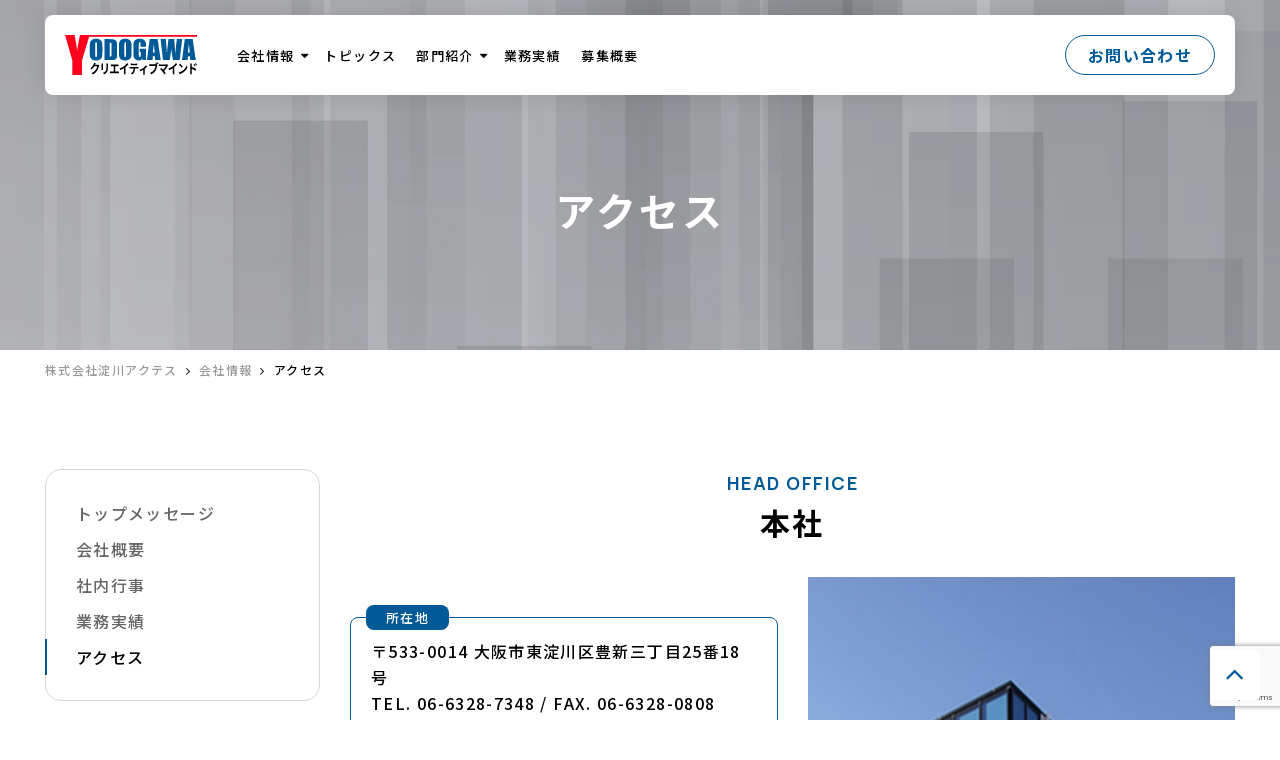

--- FILE ---
content_type: text/html; charset=UTF-8
request_url: https://y-actes.co.jp/company/access
body_size: 39972
content:
<!DOCTYPE html>
<html lang="ja">
    <head>
        <meta charset="UTF-8">
        <meta http-equiv="X-UA-Compatible" content="IE=edge">
        <meta name="viewport" content="width=device-width, initial-scale=1, shrink-to-fit=no">
        <meta name="format-detection" content="telephone=no">
        <link rel="shortcut icon" href="/favicon.ico">
		<!-- Google tag (gtag.js) -->
		<script async src="https://www.googletagmanager.com/gtag/js?id=G-QKBWSRV7R8"></script>
		<script>
			window.dataLayer = window.dataLayer || [];
			function gtag(){dataLayer.push(arguments);}
			gtag('js', new Date());
			  gtag('config', 'G-QKBWSRV7R8');
		</script>
        <title>アクセス &#8211; 株式会社淀川アクテス</title>
<meta name='robots' content='max-image-preview:large' />
<link rel='dns-prefetch' href='//code.jquery.com' />
<link rel='dns-prefetch' href='//cdnjs.cloudflare.com' />
<link rel="alternate" title="oEmbed (JSON)" type="application/json+oembed" href="https://y-actes.co.jp/wp-json/oembed/1.0/embed?url=https%3A%2F%2Fy-actes.co.jp%2Fcompany%2Faccess" />
<link rel="alternate" title="oEmbed (XML)" type="text/xml+oembed" href="https://y-actes.co.jp/wp-json/oembed/1.0/embed?url=https%3A%2F%2Fy-actes.co.jp%2Fcompany%2Faccess&#038;format=xml" />
<style id='wp-img-auto-sizes-contain-inline-css' type='text/css'>
img:is([sizes=auto i],[sizes^="auto," i]){contain-intrinsic-size:3000px 1500px}
/*# sourceURL=wp-img-auto-sizes-contain-inline-css */
</style>
<style id='wp-block-library-inline-css' type='text/css'>
:root{--wp-block-synced-color:#7a00df;--wp-block-synced-color--rgb:122,0,223;--wp-bound-block-color:var(--wp-block-synced-color);--wp-editor-canvas-background:#ddd;--wp-admin-theme-color:#007cba;--wp-admin-theme-color--rgb:0,124,186;--wp-admin-theme-color-darker-10:#006ba1;--wp-admin-theme-color-darker-10--rgb:0,107,160.5;--wp-admin-theme-color-darker-20:#005a87;--wp-admin-theme-color-darker-20--rgb:0,90,135;--wp-admin-border-width-focus:2px}@media (min-resolution:192dpi){:root{--wp-admin-border-width-focus:1.5px}}.wp-element-button{cursor:pointer}:root .has-very-light-gray-background-color{background-color:#eee}:root .has-very-dark-gray-background-color{background-color:#313131}:root .has-very-light-gray-color{color:#eee}:root .has-very-dark-gray-color{color:#313131}:root .has-vivid-green-cyan-to-vivid-cyan-blue-gradient-background{background:linear-gradient(135deg,#00d084,#0693e3)}:root .has-purple-crush-gradient-background{background:linear-gradient(135deg,#34e2e4,#4721fb 50%,#ab1dfe)}:root .has-hazy-dawn-gradient-background{background:linear-gradient(135deg,#faaca8,#dad0ec)}:root .has-subdued-olive-gradient-background{background:linear-gradient(135deg,#fafae1,#67a671)}:root .has-atomic-cream-gradient-background{background:linear-gradient(135deg,#fdd79a,#004a59)}:root .has-nightshade-gradient-background{background:linear-gradient(135deg,#330968,#31cdcf)}:root .has-midnight-gradient-background{background:linear-gradient(135deg,#020381,#2874fc)}:root{--wp--preset--font-size--normal:16px;--wp--preset--font-size--huge:42px}.has-regular-font-size{font-size:1em}.has-larger-font-size{font-size:2.625em}.has-normal-font-size{font-size:var(--wp--preset--font-size--normal)}.has-huge-font-size{font-size:var(--wp--preset--font-size--huge)}.has-text-align-center{text-align:center}.has-text-align-left{text-align:left}.has-text-align-right{text-align:right}.has-fit-text{white-space:nowrap!important}#end-resizable-editor-section{display:none}.aligncenter{clear:both}.items-justified-left{justify-content:flex-start}.items-justified-center{justify-content:center}.items-justified-right{justify-content:flex-end}.items-justified-space-between{justify-content:space-between}.screen-reader-text{border:0;clip-path:inset(50%);height:1px;margin:-1px;overflow:hidden;padding:0;position:absolute;width:1px;word-wrap:normal!important}.screen-reader-text:focus{background-color:#ddd;clip-path:none;color:#444;display:block;font-size:1em;height:auto;left:5px;line-height:normal;padding:15px 23px 14px;text-decoration:none;top:5px;width:auto;z-index:100000}html :where(.has-border-color){border-style:solid}html :where([style*=border-top-color]){border-top-style:solid}html :where([style*=border-right-color]){border-right-style:solid}html :where([style*=border-bottom-color]){border-bottom-style:solid}html :where([style*=border-left-color]){border-left-style:solid}html :where([style*=border-width]){border-style:solid}html :where([style*=border-top-width]){border-top-style:solid}html :where([style*=border-right-width]){border-right-style:solid}html :where([style*=border-bottom-width]){border-bottom-style:solid}html :where([style*=border-left-width]){border-left-style:solid}html :where(img[class*=wp-image-]){height:auto;max-width:100%}:where(figure){margin:0 0 1em}html :where(.is-position-sticky){--wp-admin--admin-bar--position-offset:var(--wp-admin--admin-bar--height,0px)}@media screen and (max-width:600px){html :where(.is-position-sticky){--wp-admin--admin-bar--position-offset:0px}}

/*# sourceURL=wp-block-library-inline-css */
</style><style id='global-styles-inline-css' type='text/css'>
:root{--wp--preset--aspect-ratio--square: 1;--wp--preset--aspect-ratio--4-3: 4/3;--wp--preset--aspect-ratio--3-4: 3/4;--wp--preset--aspect-ratio--3-2: 3/2;--wp--preset--aspect-ratio--2-3: 2/3;--wp--preset--aspect-ratio--16-9: 16/9;--wp--preset--aspect-ratio--9-16: 9/16;--wp--preset--color--black: #000000;--wp--preset--color--cyan-bluish-gray: #abb8c3;--wp--preset--color--white: #ffffff;--wp--preset--color--pale-pink: #f78da7;--wp--preset--color--vivid-red: #cf2e2e;--wp--preset--color--luminous-vivid-orange: #ff6900;--wp--preset--color--luminous-vivid-amber: #fcb900;--wp--preset--color--light-green-cyan: #7bdcb5;--wp--preset--color--vivid-green-cyan: #00d084;--wp--preset--color--pale-cyan-blue: #8ed1fc;--wp--preset--color--vivid-cyan-blue: #0693e3;--wp--preset--color--vivid-purple: #9b51e0;--wp--preset--gradient--vivid-cyan-blue-to-vivid-purple: linear-gradient(135deg,rgb(6,147,227) 0%,rgb(155,81,224) 100%);--wp--preset--gradient--light-green-cyan-to-vivid-green-cyan: linear-gradient(135deg,rgb(122,220,180) 0%,rgb(0,208,130) 100%);--wp--preset--gradient--luminous-vivid-amber-to-luminous-vivid-orange: linear-gradient(135deg,rgb(252,185,0) 0%,rgb(255,105,0) 100%);--wp--preset--gradient--luminous-vivid-orange-to-vivid-red: linear-gradient(135deg,rgb(255,105,0) 0%,rgb(207,46,46) 100%);--wp--preset--gradient--very-light-gray-to-cyan-bluish-gray: linear-gradient(135deg,rgb(238,238,238) 0%,rgb(169,184,195) 100%);--wp--preset--gradient--cool-to-warm-spectrum: linear-gradient(135deg,rgb(74,234,220) 0%,rgb(151,120,209) 20%,rgb(207,42,186) 40%,rgb(238,44,130) 60%,rgb(251,105,98) 80%,rgb(254,248,76) 100%);--wp--preset--gradient--blush-light-purple: linear-gradient(135deg,rgb(255,206,236) 0%,rgb(152,150,240) 100%);--wp--preset--gradient--blush-bordeaux: linear-gradient(135deg,rgb(254,205,165) 0%,rgb(254,45,45) 50%,rgb(107,0,62) 100%);--wp--preset--gradient--luminous-dusk: linear-gradient(135deg,rgb(255,203,112) 0%,rgb(199,81,192) 50%,rgb(65,88,208) 100%);--wp--preset--gradient--pale-ocean: linear-gradient(135deg,rgb(255,245,203) 0%,rgb(182,227,212) 50%,rgb(51,167,181) 100%);--wp--preset--gradient--electric-grass: linear-gradient(135deg,rgb(202,248,128) 0%,rgb(113,206,126) 100%);--wp--preset--gradient--midnight: linear-gradient(135deg,rgb(2,3,129) 0%,rgb(40,116,252) 100%);--wp--preset--font-size--small: 13px;--wp--preset--font-size--medium: 20px;--wp--preset--font-size--large: 36px;--wp--preset--font-size--x-large: 42px;--wp--preset--spacing--20: 0.44rem;--wp--preset--spacing--30: 0.67rem;--wp--preset--spacing--40: 1rem;--wp--preset--spacing--50: 1.5rem;--wp--preset--spacing--60: 2.25rem;--wp--preset--spacing--70: 3.38rem;--wp--preset--spacing--80: 5.06rem;--wp--preset--shadow--natural: 6px 6px 9px rgba(0, 0, 0, 0.2);--wp--preset--shadow--deep: 12px 12px 50px rgba(0, 0, 0, 0.4);--wp--preset--shadow--sharp: 6px 6px 0px rgba(0, 0, 0, 0.2);--wp--preset--shadow--outlined: 6px 6px 0px -3px rgb(255, 255, 255), 6px 6px rgb(0, 0, 0);--wp--preset--shadow--crisp: 6px 6px 0px rgb(0, 0, 0);}:where(.is-layout-flex){gap: 0.5em;}:where(.is-layout-grid){gap: 0.5em;}body .is-layout-flex{display: flex;}.is-layout-flex{flex-wrap: wrap;align-items: center;}.is-layout-flex > :is(*, div){margin: 0;}body .is-layout-grid{display: grid;}.is-layout-grid > :is(*, div){margin: 0;}:where(.wp-block-columns.is-layout-flex){gap: 2em;}:where(.wp-block-columns.is-layout-grid){gap: 2em;}:where(.wp-block-post-template.is-layout-flex){gap: 1.25em;}:where(.wp-block-post-template.is-layout-grid){gap: 1.25em;}.has-black-color{color: var(--wp--preset--color--black) !important;}.has-cyan-bluish-gray-color{color: var(--wp--preset--color--cyan-bluish-gray) !important;}.has-white-color{color: var(--wp--preset--color--white) !important;}.has-pale-pink-color{color: var(--wp--preset--color--pale-pink) !important;}.has-vivid-red-color{color: var(--wp--preset--color--vivid-red) !important;}.has-luminous-vivid-orange-color{color: var(--wp--preset--color--luminous-vivid-orange) !important;}.has-luminous-vivid-amber-color{color: var(--wp--preset--color--luminous-vivid-amber) !important;}.has-light-green-cyan-color{color: var(--wp--preset--color--light-green-cyan) !important;}.has-vivid-green-cyan-color{color: var(--wp--preset--color--vivid-green-cyan) !important;}.has-pale-cyan-blue-color{color: var(--wp--preset--color--pale-cyan-blue) !important;}.has-vivid-cyan-blue-color{color: var(--wp--preset--color--vivid-cyan-blue) !important;}.has-vivid-purple-color{color: var(--wp--preset--color--vivid-purple) !important;}.has-black-background-color{background-color: var(--wp--preset--color--black) !important;}.has-cyan-bluish-gray-background-color{background-color: var(--wp--preset--color--cyan-bluish-gray) !important;}.has-white-background-color{background-color: var(--wp--preset--color--white) !important;}.has-pale-pink-background-color{background-color: var(--wp--preset--color--pale-pink) !important;}.has-vivid-red-background-color{background-color: var(--wp--preset--color--vivid-red) !important;}.has-luminous-vivid-orange-background-color{background-color: var(--wp--preset--color--luminous-vivid-orange) !important;}.has-luminous-vivid-amber-background-color{background-color: var(--wp--preset--color--luminous-vivid-amber) !important;}.has-light-green-cyan-background-color{background-color: var(--wp--preset--color--light-green-cyan) !important;}.has-vivid-green-cyan-background-color{background-color: var(--wp--preset--color--vivid-green-cyan) !important;}.has-pale-cyan-blue-background-color{background-color: var(--wp--preset--color--pale-cyan-blue) !important;}.has-vivid-cyan-blue-background-color{background-color: var(--wp--preset--color--vivid-cyan-blue) !important;}.has-vivid-purple-background-color{background-color: var(--wp--preset--color--vivid-purple) !important;}.has-black-border-color{border-color: var(--wp--preset--color--black) !important;}.has-cyan-bluish-gray-border-color{border-color: var(--wp--preset--color--cyan-bluish-gray) !important;}.has-white-border-color{border-color: var(--wp--preset--color--white) !important;}.has-pale-pink-border-color{border-color: var(--wp--preset--color--pale-pink) !important;}.has-vivid-red-border-color{border-color: var(--wp--preset--color--vivid-red) !important;}.has-luminous-vivid-orange-border-color{border-color: var(--wp--preset--color--luminous-vivid-orange) !important;}.has-luminous-vivid-amber-border-color{border-color: var(--wp--preset--color--luminous-vivid-amber) !important;}.has-light-green-cyan-border-color{border-color: var(--wp--preset--color--light-green-cyan) !important;}.has-vivid-green-cyan-border-color{border-color: var(--wp--preset--color--vivid-green-cyan) !important;}.has-pale-cyan-blue-border-color{border-color: var(--wp--preset--color--pale-cyan-blue) !important;}.has-vivid-cyan-blue-border-color{border-color: var(--wp--preset--color--vivid-cyan-blue) !important;}.has-vivid-purple-border-color{border-color: var(--wp--preset--color--vivid-purple) !important;}.has-vivid-cyan-blue-to-vivid-purple-gradient-background{background: var(--wp--preset--gradient--vivid-cyan-blue-to-vivid-purple) !important;}.has-light-green-cyan-to-vivid-green-cyan-gradient-background{background: var(--wp--preset--gradient--light-green-cyan-to-vivid-green-cyan) !important;}.has-luminous-vivid-amber-to-luminous-vivid-orange-gradient-background{background: var(--wp--preset--gradient--luminous-vivid-amber-to-luminous-vivid-orange) !important;}.has-luminous-vivid-orange-to-vivid-red-gradient-background{background: var(--wp--preset--gradient--luminous-vivid-orange-to-vivid-red) !important;}.has-very-light-gray-to-cyan-bluish-gray-gradient-background{background: var(--wp--preset--gradient--very-light-gray-to-cyan-bluish-gray) !important;}.has-cool-to-warm-spectrum-gradient-background{background: var(--wp--preset--gradient--cool-to-warm-spectrum) !important;}.has-blush-light-purple-gradient-background{background: var(--wp--preset--gradient--blush-light-purple) !important;}.has-blush-bordeaux-gradient-background{background: var(--wp--preset--gradient--blush-bordeaux) !important;}.has-luminous-dusk-gradient-background{background: var(--wp--preset--gradient--luminous-dusk) !important;}.has-pale-ocean-gradient-background{background: var(--wp--preset--gradient--pale-ocean) !important;}.has-electric-grass-gradient-background{background: var(--wp--preset--gradient--electric-grass) !important;}.has-midnight-gradient-background{background: var(--wp--preset--gradient--midnight) !important;}.has-small-font-size{font-size: var(--wp--preset--font-size--small) !important;}.has-medium-font-size{font-size: var(--wp--preset--font-size--medium) !important;}.has-large-font-size{font-size: var(--wp--preset--font-size--large) !important;}.has-x-large-font-size{font-size: var(--wp--preset--font-size--x-large) !important;}
/*# sourceURL=global-styles-inline-css */
</style>

<style id='classic-theme-styles-inline-css' type='text/css'>
/*! This file is auto-generated */
.wp-block-button__link{color:#fff;background-color:#32373c;border-radius:9999px;box-shadow:none;text-decoration:none;padding:calc(.667em + 2px) calc(1.333em + 2px);font-size:1.125em}.wp-block-file__button{background:#32373c;color:#fff;text-decoration:none}
/*# sourceURL=/wp-includes/css/classic-themes.min.css */
</style>
<link rel='stylesheet' id='contact-form-7-css' href='https://y-actes.co.jp/wp/wp-content/plugins/contact-form-7/includes/css/styles.css?ver=5.9.8' type='text/css' media='all' />
<link rel='stylesheet' id='font-awesome-css' href='//cdnjs.cloudflare.com/ajax/libs/font-awesome/4.7.0/css/font-awesome.min.css?ver=6.9' type='text/css' media='all' />
<link rel='stylesheet' id='bootstrap-css' href='//cdnjs.cloudflare.com/ajax/libs/twitter-bootstrap/4.5.0/css/bootstrap.min.css?ver=6.9' type='text/css' media='all' />
<link rel='stylesheet' id='swiper-css' href='//cdnjs.cloudflare.com/ajax/libs/Swiper/5.4.5/css/swiper.min.css?ver=6.9' type='text/css' media='all' />
<link rel='stylesheet' id='app-css' href='https://y-actes.co.jp/wp/wp-content/themes/origin/assets/css/app.css?ver=6.9' type='text/css' media='all' />
<link rel='stylesheet' id='scroll-css' href='https://y-actes.co.jp/wp/wp-content/themes/origin/assets/css/scroll.css?ver=6.9' type='text/css' media='all' />
<link rel='stylesheet' id='style-css' href='https://y-actes.co.jp/wp/wp-content/themes/origin/style.css?ver=6.9' type='text/css' media='all' />
<script type="text/javascript" src="//code.jquery.com/jquery-3.5.1.min.js" id="jquery-js"></script>
<link rel="https://api.w.org/" href="https://y-actes.co.jp/wp-json/" /><link rel="alternate" title="JSON" type="application/json" href="https://y-actes.co.jp/wp-json/wp/v2/pages/8" /><link rel="EditURI" type="application/rsd+xml" title="RSD" href="https://y-actes.co.jp/wp/xmlrpc.php?rsd" />
<meta name="generator" content="WordPress 6.9" />
<link rel="canonical" href="https://y-actes.co.jp/company/access" />
<link rel='shortlink' href='https://y-actes.co.jp/?p=8' />
<link rel="icon" href="https://y-actes.co.jp/wp/wp-content/uploads/2023/08/cropped-logo-yodogawa-a-32x32.png" sizes="32x32" />
<link rel="icon" href="https://y-actes.co.jp/wp/wp-content/uploads/2023/08/cropped-logo-yodogawa-a-192x192.png" sizes="192x192" />
<link rel="apple-touch-icon" href="https://y-actes.co.jp/wp/wp-content/uploads/2023/08/cropped-logo-yodogawa-a-180x180.png" />
<meta name="msapplication-TileImage" content="https://y-actes.co.jp/wp/wp-content/uploads/2023/08/cropped-logo-yodogawa-a-270x270.png" />
    </head>
    <body class="wp-singular page-template page-template-tpl-company page-template-tpl-company-php page page-id-8 page-child parent-pageid-3 wp-theme-origin">
                <div id="wrapper">
            <header id="header" class="fixed-top">
                <div class="container-fluid">
                    <nav class="navbar-global navbar navbar-expand-md" id="navbarGlobal">
                        <div class="navbar-global-inner">
                            <h1 class="navbar-brand">
                                <a href="https://y-actes.co.jp" class="navbar-brand-link" title="株式会社淀川アクテス"></a>
                            </h1>
                            <button class="navbar-toggler" type="button" data-toggle="collapse" data-target="#navbarCollapse" aria-controls="navbarCollapse" aria-expanded="false" aria-label="Toggle navigation">
                                <span class="navbar-toggler-bar"></span>
                                <span class="navbar-toggler-bar"></span>
                                <span class="navbar-toggler-bar"></span>
                                <span class="navbar-toggler-text-open">MENU</span>
                                <span class="navbar-toggler-text-close">CLOSE</span>
                            </button>
                            <div id="navbarCollapse" class="navbar-header navbar-collapse collapse mr-auto">
                                <div class="navbar-header-inner">
                                    <ul class="navbar-nav">
                                        <li class="menu-item menu-item-has-children nav-item" data-target="#company">
                                            <a href="https://y-actes.co.jp/company" class="nav-link">会社情報</a>
                                            <div class="navbar-child" id="company">
                                                <div class="navbar-child-inner">
                                                    <div class="sub-title">会社情報</div>
                                                    <ul class="sub-menu">
                                                        <li class="menu-item nav-item"><a href="https://y-actes.co.jp/company/top-message" class="nav-link">トップメッセージ</a></li>
														<li class="menu-item nav-item"><a href="https://y-actes.co.jp/company/profile" class="nav-link">会社概要</a></li>
                                                        <li class="menu-item nav-item"><a href="https://y-actes.co.jp/company/event" class="nav-link">社内行事</a></li>
                                                        <li class="menu-item nav-item"><a href="https://y-actes.co.jp/company/results" class="nav-link">業務実績</a></li>
                                                        <li class="menu-item nav-item"><a href="https://y-actes.co.jp/company/access" class="nav-link">アクセス</a></li>
                                                    </ul>
                                                </div>
                                            </div>
                                        </li>
                                        <li class="menu-item nav-item">
                                            <a href="https://y-actes.co.jp/topics" class="nav-link">トピックス</a>
                                        </li>
                                        <li class="menu-item menu-item-has-children nav-item" data-target="#divisions">
                                            <a href="https://y-actes.co.jp/divisions" class="nav-link">部門紹介</a>
                                            <div class="navbar-child" id="divisions">
                                                <div class="navbar-child-inner">
                                                    <div class="sub-title">部門紹介</div>
                                                    <ul class="sub-menu">
                                                        <li class="menu-item nav-item"><a href="https://y-actes.co.jp/divisions/survey" class="nav-link">測量部門</a></li>
                                                        <li class="menu-item nav-item"><a href="https://y-actes.co.jp/divisions/design" class="nav-link">設計部門</a></li>
                                                        <li class="menu-item nav-item"><a href="https://y-actes.co.jp/divisions/life-stage-1" class="nav-link">不動産部門</a></li>
                                                    </ul>
                                                </div>
                                            </div>
                                        </li>
                                        <li class="menu-item nav-item">
                                            <a href="https://y-actes.co.jp/company/results" class="nav-link">業務実績</a>
                                        </li>
                                        <li class="menu-item nav-item">
                                            <a href="https://y-actes.co.jp/recruit" class="nav-link">募集概要</a>
                                        </li>
                                                                            </ul>
                                    <div class="navbar-cta d-md-none">
                                        <a href="https://y-actes.co.jp/contact" class="cta-link">お問い合わせ</a>
                                    </div>
                                </div>
                            </div>
                                                        <div class="navbar-cta d-none d-md-block">
                                <a href="https://y-actes.co.jp/contact" class="cta-link">お問い合わせ</a>
                            </div>
                        </div>
                    </nav>
                </div>
            </header>
            <main role="main" id="content">
<section class="page-header small">
    <div class="page-header-image" style="background-image:url(https://y-actes.co.jp/wp/wp-content/uploads/2023/08/header-basic.jpg);"></div>
    <div class="container">
        <div class="page-header-heading" data-js="fadeIn">
            <div class="page-header-heading-title">アクセス</div>
        </div>
    </div>
</section>
    <nav class="breadcrumbs" typeof="BreadcrumbList" vocab="https://schema.org/">
        <div class="container">
            <!-- Breadcrumb NavXT 7.3.1 -->
<span property="itemListElement" typeof="ListItem"><a property="item" typeof="WebPage" title="株式会社淀川アクテスへ移動する" href="https://y-actes.co.jp" class="home" ><span property="name">株式会社淀川アクテス</span></a><meta property="position" content="1"></span><i class="fa fa-angle-right mx-2" aria-hidden="true"></i><span property="itemListElement" typeof="ListItem"><a property="item" typeof="WebPage" title="会社情報へ移動する" href="https://y-actes.co.jp/company" class="post post-page" ><span property="name">会社情報</span></a><meta property="position" content="2"></span><i class="fa fa-angle-right mx-2" aria-hidden="true"></i><span property="itemListElement" typeof="ListItem"><span property="name" class="post post-page current-item">アクセス</span><meta property="url" content="https://y-actes.co.jp/company/access"><meta property="position" content="3"></span>        </div>
    </nav>
    <div class="section" data-js="fadeIn">
        <div class="container">
            <div class="row">
                <div class="col-md-3">
                    <div class="sidebar">
                        <div class="widget">
                            <div class="company-sitemap"><ul id="menu-%e4%bc%9a%e7%a4%be" class="company-list"><li id="menu-item-247" class="menu-item menu-item-type-post_type menu-item-object-page menu-item-247 company-item"><a href="https://y-actes.co.jp/company/top-message" class="company-link">トップメッセージ</a></li>
<li id="menu-item-151" class="menu-item menu-item-type-post_type menu-item-object-page menu-item-151 company-item"><a href="https://y-actes.co.jp/company/profile" class="company-link">会社概要</a></li>
<li id="menu-item-152" class="menu-item menu-item-type-post_type menu-item-object-page menu-item-152 company-item"><a href="https://y-actes.co.jp/company/event" class="company-link">社内行事</a></li>
<li id="menu-item-153" class="menu-item menu-item-type-post_type menu-item-object-page menu-item-153 company-item"><a href="https://y-actes.co.jp/company/results" class="company-link">業務実績</a></li>
<li id="menu-item-154" class="menu-item menu-item-type-post_type menu-item-object-page current-menu-item page_item page-item-8 current_page_item menu-item-154 company-item"><a href="https://y-actes.co.jp/company/access" aria-current="page" class="company-link">アクセス</a></li>
</ul></div>                        </div>
                    </div>
                </div>
                <div class="col-md-9">
                    <div class="editor">
                        
<h3 class="text-center">HEAD OFFICE</h3>
<h2 class="text-center">本社</h2>
<div class="row">
    <div class="col-md-6">
        <div class="division-business-content mb-4">
            <span class="division-business-content-heading">所在地</span>
            〒533-0014 大阪市東淀川区豊新三丁目25番18号<br>
            TEL. 06-6328-7348 / FAX. 06-6328-0808<br>
            上新庄駅（南開札口）から徒歩（東淀川区第592号線 経由）で約４分<br>
            新大阪駅より車（歌島豊里線 と 府道16号 経由）で約１４分
        </div>
        <div class="access-map embed-responsive embed-responsive-1by1">
            <iframe class="embed-responsive-item" src="https://www.google.com/maps/embed?pb=!1m18!1m12!1m3!1d3278.3828822719856!2d135.53034887574654!3d34.74594667290359!2m3!1f0!2f0!3f0!3m2!1i1024!2i768!4f13.1!3m3!1m2!1s0x6000e3f1b06a4a8b%3A0x6071abde003bd125!2z44CSNTMzLTAwMTQg5aSn6Ziq5bqc5aSn6Ziq5biC5p2x5reA5bed5Yy66LGK5paw77yT5LiB55uu77yS77yV4oiS77yR77yYIOa3gOW3neOCouOCr-ODhuOCuQ!5e0!3m2!1sja!2sjp!4v1693289484610!5m2!1sja!2sjp" width="600" height="450" style="border:0;" allowfullscreen="" loading="lazy" referrerpolicy="no-referrer-when-downgrade"></iframe>
        </div>
    </div>
    <div class="col-md-6">
        <div class="access-office-thumbnail" style="background-image:url(https://y-actes.co.jp/wp/wp-content/uploads/2023/08/access-head.jpg);"></div>
    </div>
</div>
<hr>
<h3 class="text-center">SENSHU BRANCH OFFICE</h3>
<h2 class="text-center">泉州支社</h2>
<div class="row">
    <div class="col-md-6">
        <div class="division-business-content mb-4">
            <span class="division-business-content-heading">所在地</span>
            〒597-0013 大阪府貝塚市津田北町8番11号<br>
            TEL. 072-423-4500 / FAX.072-437-4800<br>
            蛸地蔵駅から徒歩（府道204号 経由）で約10分<br>
            関西国際空港より車（国道481号と府道29号 経由）で約19分
        </div>
        <div class="access-map embed-responsive embed-responsive-1by1">
            <iframe class="embed-responsive-item" src="https://www.google.com/maps/embed?pb=!1m18!1m12!1m3!1d210185.11357414103!2d135.2830393174841!3d34.60056050605697!2m3!1f0!2f0!3f0!3m2!1i1024!2i768!4f13.1!3m3!1m2!1s0x6000c61178754f7f%3A0xf87e7b13a9cfe746!2z77yI5qCq77yJ5reA5bed44Ki44Kv44OG44K5IOazieW3nuaUr-ekvg!5e0!3m2!1sja!2sjp!4v1693289633134!5m2!1sja!2sjp" width="600" height="450" style="border:0;" allowfullscreen="" loading="lazy" referrerpolicy="no-referrer-when-downgrade"></iframe>
        </div>
    </div>
    <div class="col-md-6">
        <div class="access-office-thumbnail mb-4 mb-md-0" style="background-image:url(https://y-actes.co.jp/wp/wp-content/uploads/2023/10/access-senshu.jpg);"></div>
    </div>
</div>
<hr>
<h3 class="text-center">BRANCH LIST</h3>
<h2 class="text-center">支店一覧</h2>
<div class="table-responsive">
    <table class="table table-custom">
    <table width="100%">        
                <tbody>
                <tr>
                <th>支店名</th>
                <th>郵便番号</th>
                <th>住所</th>
                <th>電話番号</th>
                <th>ファックス番号</th>
            </td>
            </tr>
            <tr>
                <th>東大阪支店</th>
                <td>577-0827</td>
                <td>東大阪市衣摺一丁目13番6号</td>
                <td>06-6727-3000</td>
                <td>06-6727-3875</td>
            </tr>
            <tr>
                <th>吹田支店</th>
                <td>564-0072</td>
                <td>吹田市出口町21番15-301号</td>
                <td>06-6338-5250</td>
                <td>06-6338-5415</td>
            </tr>
            <tr>
                <th>堺支店</th>
                <td>590-0946</td>
                <td>堺市堺区熊野町東三丁2番18-102号</td>
                <td>072-222-8611</td>
                <td>072-222-8612</td>
            </tr>
            <tr>
                <th>岸和田支店</th>
                <td>596-0831</td>
                <td>岸和田市畑町208番地1-A201号</td>
                <td>072-420-1107</td>
                <td>072-420-1108</td>
            </tr>
            <tr>
                <th>尼崎支店</th>
                <td>661-0047</td>
                <td>尼崎市西昆陽一丁目10番7号</td>
                <td>06-6434-1851</td>
                <td>06-6434-1852</td>
            </tr>
            <tr>
                <th>奈良支店</th>
                <td>630-8136</td>
                <td>奈良市恋の窪二丁目13番1号</td>
                <td>0742-34-6633</td>
                <td>0742-34-6652</td>
            </tr>
            <tr>
                <th>箕面支店</th>
                <td>562-0044</td>
                <td>箕面市半町四丁目10番17-102号</td>
                <td>072-720-6455</td>
                <td>072-720-6477</td>
            </tr>
            <tr>
                <th>京都支店</th>
                <td>612-8065</td>
                <td>京都市伏見区御駕籠町150番地5</td>
                <td>075-604-4886</td>
                <td>075-604-4887</td>
            </tr>
        </tbody>
    </table>
</div>
                    </div>
                </div>
            </div>
        </div>
    </div>
            </main>
            <div class="section-contact">
                <div class="container">
                    <a href="https://y-actes.co.jp/recruit" class="section-content">
                        <div class="row align-items-center">
                            <div class="col-md">
                                <div class="section-heading">
                                    <div class="en">Recruit</div>
                                    <div class="ja">プロとしての誇りを胸に、未来へ紡ぐ。</div>
                                </div>
                                <p class="contact-text">人々が安心して安全で豊かに暮らせる街づくりを下支えする仕事をしよう</p>
                            </div>
                            <div class="col-md-auto">
                                <div class="text-right text-md-left">
                                    <span class="button button-white">
                                        <p>採用情報へ</p>
                                        <div class="arrow"></div>
                                    </span>
                                </div>
                            </div>
                        </div>
                    </a>
                </div>
            </div>
            <footer id="footer" class="footer">
                <div class="container">
                    <div class="row justify-content-center">
                        <div class="col-md-9">
                            <div class="footer-about">
                                <h3><img src="https://y-actes.co.jp/wp/wp-content/themes/origin/assets/images/footer-logo.png" alt="株式会社淀川アクテス"></h3>
                            </div>
                            <div class="footer-sitemap"><ul id="menu-%e3%83%95%e3%83%83%e3%82%bf%e3%83%bc" class="footer-list"><li id="menu-item-21" class="menu-item menu-item-type-post_type menu-item-object-page current-page-ancestor current-page-parent menu-item-21 "><a href="https://y-actes.co.jp/company">会社情報</a></li>
<li id="menu-item-20" class="menu-item menu-item-type-post_type menu-item-object-page menu-item-20 "><a href="https://y-actes.co.jp/topics">トピックス</a></li>
<li id="menu-item-22" class="menu-item menu-item-type-post_type menu-item-object-page menu-item-22 "><a href="https://y-actes.co.jp/divisions">部門紹介</a></li>
<li id="menu-item-23" class="menu-item menu-item-type-post_type menu-item-object-page menu-item-23 "><a href="https://y-actes.co.jp/company/results">業務実績</a></li>
<li id="menu-item-24" class="menu-item menu-item-type-post_type menu-item-object-page menu-item-24 "><a href="https://y-actes.co.jp/recruitment">募集概要</a></li>
<li id="menu-item-25" class="menu-item menu-item-type-post_type menu-item-object-page current-menu-item page_item page-item-8 current_page_item menu-item-25 "><a href="https://y-actes.co.jp/company/access" aria-current="page">アクセス</a></li>
<li id="menu-item-26" class="menu-item menu-item-type-post_type menu-item-object-page menu-item-26 "><a href="https://y-actes.co.jp/contact">お問い合わせ</a></li>
</ul></div>                        </div>
                        <div class="col-6 col-md-3">
                            <a href="https://www.lifestage-osaka.net/" target="_blank">
                                <img src="https://y-actes.co.jp/wp/wp-content/themes/origin/assets/images/footer-banner.png" class="img-fluid" alt="淀川アクテス ライフステージ">
                            </a>
                        </div>
                    </div>
                    <div class="footer-copyright">
                        <p>&copy; 2009-2023 YODOGAWA ACTES CORPORATION. ALL RIGHTS RESERVED.</p>
                    </div>
                </div>
            </footer>
            <a data-scroll href="#wrapper" id="pagetop"><i class="fa fa-angle-up"></i></a>
        </div>
        <script type="speculationrules">
{"prefetch":[{"source":"document","where":{"and":[{"href_matches":"/*"},{"not":{"href_matches":["/wp/wp-*.php","/wp/wp-admin/*","/wp/wp-content/uploads/*","/wp/wp-content/*","/wp/wp-content/plugins/*","/wp/wp-content/themes/origin/*","/*\\?(.+)"]}},{"not":{"selector_matches":"a[rel~=\"nofollow\"]"}},{"not":{"selector_matches":".no-prefetch, .no-prefetch a"}}]},"eagerness":"conservative"}]}
</script>
<script type="text/javascript" src="https://y-actes.co.jp/wp/wp-includes/js/dist/hooks.min.js?ver=dd5603f07f9220ed27f1" id="wp-hooks-js"></script>
<script type="text/javascript" src="https://y-actes.co.jp/wp/wp-includes/js/dist/i18n.min.js?ver=c26c3dc7bed366793375" id="wp-i18n-js"></script>
<script type="text/javascript" id="wp-i18n-js-after">
/* <![CDATA[ */
wp.i18n.setLocaleData( { 'text direction\u0004ltr': [ 'ltr' ] } );
//# sourceURL=wp-i18n-js-after
/* ]]> */
</script>
<script type="text/javascript" src="https://y-actes.co.jp/wp/wp-content/plugins/contact-form-7/includes/swv/js/index.js?ver=5.9.8" id="swv-js"></script>
<script type="text/javascript" id="contact-form-7-js-extra">
/* <![CDATA[ */
var wpcf7 = {"api":{"root":"https://y-actes.co.jp/wp-json/","namespace":"contact-form-7/v1"}};
//# sourceURL=contact-form-7-js-extra
/* ]]> */
</script>
<script type="text/javascript" id="contact-form-7-js-translations">
/* <![CDATA[ */
( function( domain, translations ) {
	var localeData = translations.locale_data[ domain ] || translations.locale_data.messages;
	localeData[""].domain = domain;
	wp.i18n.setLocaleData( localeData, domain );
} )( "contact-form-7", {"translation-revision-date":"2024-07-17 08:16:16+0000","generator":"GlotPress\/4.0.1","domain":"messages","locale_data":{"messages":{"":{"domain":"messages","plural-forms":"nplurals=1; plural=0;","lang":"ja_JP"},"This contact form is placed in the wrong place.":["\u3053\u306e\u30b3\u30f3\u30bf\u30af\u30c8\u30d5\u30a9\u30fc\u30e0\u306f\u9593\u9055\u3063\u305f\u4f4d\u7f6e\u306b\u7f6e\u304b\u308c\u3066\u3044\u307e\u3059\u3002"],"Error:":["\u30a8\u30e9\u30fc:"]}},"comment":{"reference":"includes\/js\/index.js"}} );
//# sourceURL=contact-form-7-js-translations
/* ]]> */
</script>
<script type="text/javascript" src="https://y-actes.co.jp/wp/wp-content/plugins/contact-form-7/includes/js/index.js?ver=5.9.8" id="contact-form-7-js"></script>
<script type="text/javascript" src="//cdnjs.cloudflare.com/ajax/libs/popper.js/1.16.0/umd/popper.min.js" id="popper-js"></script>
<script type="text/javascript" src="//cdnjs.cloudflare.com/ajax/libs/twitter-bootstrap/4.5.0/js/bootstrap.min.js" id="bootstrap-js"></script>
<script type="text/javascript" src="//cdnjs.cloudflare.com/ajax/libs/smooth-scroll/16.1.3/smooth-scroll.min.js" id="smooth-scroll-js"></script>
<script type="text/javascript" src="//cdnjs.cloudflare.com/ajax/libs/Swiper/5.4.5/js/swiper.min.js" id="swiper-js"></script>
<script type="text/javascript" src="//cdnjs.cloudflare.com/ajax/libs/gsap/3.12.2/gsap.min.js" id="gsap-js"></script>
<script type="text/javascript" src="//cdnjs.cloudflare.com/ajax/libs/gsap/3.12.2/ScrollTrigger.min.js" id="scrollTrigger-js"></script>
<script type="text/javascript" src="https://y-actes.co.jp/wp/wp-content/themes/origin/assets/js/app.js" id="app-js"></script>
<script type="text/javascript" src="https://www.google.com/recaptcha/api.js?render=6Ld-L_EpAAAAAL6TyegPpIYQvtcINDga9F6ECOMA&amp;ver=3.0" id="google-recaptcha-js"></script>
<script type="text/javascript" src="https://y-actes.co.jp/wp/wp-includes/js/dist/vendor/wp-polyfill.min.js?ver=3.15.0" id="wp-polyfill-js"></script>
<script type="text/javascript" id="wpcf7-recaptcha-js-extra">
/* <![CDATA[ */
var wpcf7_recaptcha = {"sitekey":"6Ld-L_EpAAAAAL6TyegPpIYQvtcINDga9F6ECOMA","actions":{"homepage":"homepage","contactform":"contactform"}};
//# sourceURL=wpcf7-recaptcha-js-extra
/* ]]> */
</script>
<script type="text/javascript" src="https://y-actes.co.jp/wp/wp-content/plugins/contact-form-7/modules/recaptcha/index.js?ver=5.9.8" id="wpcf7-recaptcha-js"></script>
                    <script>
                (function($) {
                    // slider-gallery
                    var swiperGallery = new Swiper('.slider-gallery', {
                        slidesPerView: 1.5,
                        spaceBetween: 20,
                        autoplay: {
                            delay: 3500,
                            disableOnInteraction: false,
                        },
                        speed: 1500,
                        breakpoints: {
                            768: {
                              slidesPerView: 3.5,
                            },
                        },
                    });
                })(jQuery);
            </script>
            </body>
</html>


--- FILE ---
content_type: text/html; charset=utf-8
request_url: https://www.google.com/recaptcha/api2/anchor?ar=1&k=6Ld-L_EpAAAAAL6TyegPpIYQvtcINDga9F6ECOMA&co=aHR0cHM6Ly95LWFjdGVzLmNvLmpwOjQ0Mw..&hl=en&v=PoyoqOPhxBO7pBk68S4YbpHZ&size=invisible&anchor-ms=20000&execute-ms=30000&cb=egt11spqdf2j
body_size: 48484
content:
<!DOCTYPE HTML><html dir="ltr" lang="en"><head><meta http-equiv="Content-Type" content="text/html; charset=UTF-8">
<meta http-equiv="X-UA-Compatible" content="IE=edge">
<title>reCAPTCHA</title>
<style type="text/css">
/* cyrillic-ext */
@font-face {
  font-family: 'Roboto';
  font-style: normal;
  font-weight: 400;
  font-stretch: 100%;
  src: url(//fonts.gstatic.com/s/roboto/v48/KFO7CnqEu92Fr1ME7kSn66aGLdTylUAMa3GUBHMdazTgWw.woff2) format('woff2');
  unicode-range: U+0460-052F, U+1C80-1C8A, U+20B4, U+2DE0-2DFF, U+A640-A69F, U+FE2E-FE2F;
}
/* cyrillic */
@font-face {
  font-family: 'Roboto';
  font-style: normal;
  font-weight: 400;
  font-stretch: 100%;
  src: url(//fonts.gstatic.com/s/roboto/v48/KFO7CnqEu92Fr1ME7kSn66aGLdTylUAMa3iUBHMdazTgWw.woff2) format('woff2');
  unicode-range: U+0301, U+0400-045F, U+0490-0491, U+04B0-04B1, U+2116;
}
/* greek-ext */
@font-face {
  font-family: 'Roboto';
  font-style: normal;
  font-weight: 400;
  font-stretch: 100%;
  src: url(//fonts.gstatic.com/s/roboto/v48/KFO7CnqEu92Fr1ME7kSn66aGLdTylUAMa3CUBHMdazTgWw.woff2) format('woff2');
  unicode-range: U+1F00-1FFF;
}
/* greek */
@font-face {
  font-family: 'Roboto';
  font-style: normal;
  font-weight: 400;
  font-stretch: 100%;
  src: url(//fonts.gstatic.com/s/roboto/v48/KFO7CnqEu92Fr1ME7kSn66aGLdTylUAMa3-UBHMdazTgWw.woff2) format('woff2');
  unicode-range: U+0370-0377, U+037A-037F, U+0384-038A, U+038C, U+038E-03A1, U+03A3-03FF;
}
/* math */
@font-face {
  font-family: 'Roboto';
  font-style: normal;
  font-weight: 400;
  font-stretch: 100%;
  src: url(//fonts.gstatic.com/s/roboto/v48/KFO7CnqEu92Fr1ME7kSn66aGLdTylUAMawCUBHMdazTgWw.woff2) format('woff2');
  unicode-range: U+0302-0303, U+0305, U+0307-0308, U+0310, U+0312, U+0315, U+031A, U+0326-0327, U+032C, U+032F-0330, U+0332-0333, U+0338, U+033A, U+0346, U+034D, U+0391-03A1, U+03A3-03A9, U+03B1-03C9, U+03D1, U+03D5-03D6, U+03F0-03F1, U+03F4-03F5, U+2016-2017, U+2034-2038, U+203C, U+2040, U+2043, U+2047, U+2050, U+2057, U+205F, U+2070-2071, U+2074-208E, U+2090-209C, U+20D0-20DC, U+20E1, U+20E5-20EF, U+2100-2112, U+2114-2115, U+2117-2121, U+2123-214F, U+2190, U+2192, U+2194-21AE, U+21B0-21E5, U+21F1-21F2, U+21F4-2211, U+2213-2214, U+2216-22FF, U+2308-230B, U+2310, U+2319, U+231C-2321, U+2336-237A, U+237C, U+2395, U+239B-23B7, U+23D0, U+23DC-23E1, U+2474-2475, U+25AF, U+25B3, U+25B7, U+25BD, U+25C1, U+25CA, U+25CC, U+25FB, U+266D-266F, U+27C0-27FF, U+2900-2AFF, U+2B0E-2B11, U+2B30-2B4C, U+2BFE, U+3030, U+FF5B, U+FF5D, U+1D400-1D7FF, U+1EE00-1EEFF;
}
/* symbols */
@font-face {
  font-family: 'Roboto';
  font-style: normal;
  font-weight: 400;
  font-stretch: 100%;
  src: url(//fonts.gstatic.com/s/roboto/v48/KFO7CnqEu92Fr1ME7kSn66aGLdTylUAMaxKUBHMdazTgWw.woff2) format('woff2');
  unicode-range: U+0001-000C, U+000E-001F, U+007F-009F, U+20DD-20E0, U+20E2-20E4, U+2150-218F, U+2190, U+2192, U+2194-2199, U+21AF, U+21E6-21F0, U+21F3, U+2218-2219, U+2299, U+22C4-22C6, U+2300-243F, U+2440-244A, U+2460-24FF, U+25A0-27BF, U+2800-28FF, U+2921-2922, U+2981, U+29BF, U+29EB, U+2B00-2BFF, U+4DC0-4DFF, U+FFF9-FFFB, U+10140-1018E, U+10190-1019C, U+101A0, U+101D0-101FD, U+102E0-102FB, U+10E60-10E7E, U+1D2C0-1D2D3, U+1D2E0-1D37F, U+1F000-1F0FF, U+1F100-1F1AD, U+1F1E6-1F1FF, U+1F30D-1F30F, U+1F315, U+1F31C, U+1F31E, U+1F320-1F32C, U+1F336, U+1F378, U+1F37D, U+1F382, U+1F393-1F39F, U+1F3A7-1F3A8, U+1F3AC-1F3AF, U+1F3C2, U+1F3C4-1F3C6, U+1F3CA-1F3CE, U+1F3D4-1F3E0, U+1F3ED, U+1F3F1-1F3F3, U+1F3F5-1F3F7, U+1F408, U+1F415, U+1F41F, U+1F426, U+1F43F, U+1F441-1F442, U+1F444, U+1F446-1F449, U+1F44C-1F44E, U+1F453, U+1F46A, U+1F47D, U+1F4A3, U+1F4B0, U+1F4B3, U+1F4B9, U+1F4BB, U+1F4BF, U+1F4C8-1F4CB, U+1F4D6, U+1F4DA, U+1F4DF, U+1F4E3-1F4E6, U+1F4EA-1F4ED, U+1F4F7, U+1F4F9-1F4FB, U+1F4FD-1F4FE, U+1F503, U+1F507-1F50B, U+1F50D, U+1F512-1F513, U+1F53E-1F54A, U+1F54F-1F5FA, U+1F610, U+1F650-1F67F, U+1F687, U+1F68D, U+1F691, U+1F694, U+1F698, U+1F6AD, U+1F6B2, U+1F6B9-1F6BA, U+1F6BC, U+1F6C6-1F6CF, U+1F6D3-1F6D7, U+1F6E0-1F6EA, U+1F6F0-1F6F3, U+1F6F7-1F6FC, U+1F700-1F7FF, U+1F800-1F80B, U+1F810-1F847, U+1F850-1F859, U+1F860-1F887, U+1F890-1F8AD, U+1F8B0-1F8BB, U+1F8C0-1F8C1, U+1F900-1F90B, U+1F93B, U+1F946, U+1F984, U+1F996, U+1F9E9, U+1FA00-1FA6F, U+1FA70-1FA7C, U+1FA80-1FA89, U+1FA8F-1FAC6, U+1FACE-1FADC, U+1FADF-1FAE9, U+1FAF0-1FAF8, U+1FB00-1FBFF;
}
/* vietnamese */
@font-face {
  font-family: 'Roboto';
  font-style: normal;
  font-weight: 400;
  font-stretch: 100%;
  src: url(//fonts.gstatic.com/s/roboto/v48/KFO7CnqEu92Fr1ME7kSn66aGLdTylUAMa3OUBHMdazTgWw.woff2) format('woff2');
  unicode-range: U+0102-0103, U+0110-0111, U+0128-0129, U+0168-0169, U+01A0-01A1, U+01AF-01B0, U+0300-0301, U+0303-0304, U+0308-0309, U+0323, U+0329, U+1EA0-1EF9, U+20AB;
}
/* latin-ext */
@font-face {
  font-family: 'Roboto';
  font-style: normal;
  font-weight: 400;
  font-stretch: 100%;
  src: url(//fonts.gstatic.com/s/roboto/v48/KFO7CnqEu92Fr1ME7kSn66aGLdTylUAMa3KUBHMdazTgWw.woff2) format('woff2');
  unicode-range: U+0100-02BA, U+02BD-02C5, U+02C7-02CC, U+02CE-02D7, U+02DD-02FF, U+0304, U+0308, U+0329, U+1D00-1DBF, U+1E00-1E9F, U+1EF2-1EFF, U+2020, U+20A0-20AB, U+20AD-20C0, U+2113, U+2C60-2C7F, U+A720-A7FF;
}
/* latin */
@font-face {
  font-family: 'Roboto';
  font-style: normal;
  font-weight: 400;
  font-stretch: 100%;
  src: url(//fonts.gstatic.com/s/roboto/v48/KFO7CnqEu92Fr1ME7kSn66aGLdTylUAMa3yUBHMdazQ.woff2) format('woff2');
  unicode-range: U+0000-00FF, U+0131, U+0152-0153, U+02BB-02BC, U+02C6, U+02DA, U+02DC, U+0304, U+0308, U+0329, U+2000-206F, U+20AC, U+2122, U+2191, U+2193, U+2212, U+2215, U+FEFF, U+FFFD;
}
/* cyrillic-ext */
@font-face {
  font-family: 'Roboto';
  font-style: normal;
  font-weight: 500;
  font-stretch: 100%;
  src: url(//fonts.gstatic.com/s/roboto/v48/KFO7CnqEu92Fr1ME7kSn66aGLdTylUAMa3GUBHMdazTgWw.woff2) format('woff2');
  unicode-range: U+0460-052F, U+1C80-1C8A, U+20B4, U+2DE0-2DFF, U+A640-A69F, U+FE2E-FE2F;
}
/* cyrillic */
@font-face {
  font-family: 'Roboto';
  font-style: normal;
  font-weight: 500;
  font-stretch: 100%;
  src: url(//fonts.gstatic.com/s/roboto/v48/KFO7CnqEu92Fr1ME7kSn66aGLdTylUAMa3iUBHMdazTgWw.woff2) format('woff2');
  unicode-range: U+0301, U+0400-045F, U+0490-0491, U+04B0-04B1, U+2116;
}
/* greek-ext */
@font-face {
  font-family: 'Roboto';
  font-style: normal;
  font-weight: 500;
  font-stretch: 100%;
  src: url(//fonts.gstatic.com/s/roboto/v48/KFO7CnqEu92Fr1ME7kSn66aGLdTylUAMa3CUBHMdazTgWw.woff2) format('woff2');
  unicode-range: U+1F00-1FFF;
}
/* greek */
@font-face {
  font-family: 'Roboto';
  font-style: normal;
  font-weight: 500;
  font-stretch: 100%;
  src: url(//fonts.gstatic.com/s/roboto/v48/KFO7CnqEu92Fr1ME7kSn66aGLdTylUAMa3-UBHMdazTgWw.woff2) format('woff2');
  unicode-range: U+0370-0377, U+037A-037F, U+0384-038A, U+038C, U+038E-03A1, U+03A3-03FF;
}
/* math */
@font-face {
  font-family: 'Roboto';
  font-style: normal;
  font-weight: 500;
  font-stretch: 100%;
  src: url(//fonts.gstatic.com/s/roboto/v48/KFO7CnqEu92Fr1ME7kSn66aGLdTylUAMawCUBHMdazTgWw.woff2) format('woff2');
  unicode-range: U+0302-0303, U+0305, U+0307-0308, U+0310, U+0312, U+0315, U+031A, U+0326-0327, U+032C, U+032F-0330, U+0332-0333, U+0338, U+033A, U+0346, U+034D, U+0391-03A1, U+03A3-03A9, U+03B1-03C9, U+03D1, U+03D5-03D6, U+03F0-03F1, U+03F4-03F5, U+2016-2017, U+2034-2038, U+203C, U+2040, U+2043, U+2047, U+2050, U+2057, U+205F, U+2070-2071, U+2074-208E, U+2090-209C, U+20D0-20DC, U+20E1, U+20E5-20EF, U+2100-2112, U+2114-2115, U+2117-2121, U+2123-214F, U+2190, U+2192, U+2194-21AE, U+21B0-21E5, U+21F1-21F2, U+21F4-2211, U+2213-2214, U+2216-22FF, U+2308-230B, U+2310, U+2319, U+231C-2321, U+2336-237A, U+237C, U+2395, U+239B-23B7, U+23D0, U+23DC-23E1, U+2474-2475, U+25AF, U+25B3, U+25B7, U+25BD, U+25C1, U+25CA, U+25CC, U+25FB, U+266D-266F, U+27C0-27FF, U+2900-2AFF, U+2B0E-2B11, U+2B30-2B4C, U+2BFE, U+3030, U+FF5B, U+FF5D, U+1D400-1D7FF, U+1EE00-1EEFF;
}
/* symbols */
@font-face {
  font-family: 'Roboto';
  font-style: normal;
  font-weight: 500;
  font-stretch: 100%;
  src: url(//fonts.gstatic.com/s/roboto/v48/KFO7CnqEu92Fr1ME7kSn66aGLdTylUAMaxKUBHMdazTgWw.woff2) format('woff2');
  unicode-range: U+0001-000C, U+000E-001F, U+007F-009F, U+20DD-20E0, U+20E2-20E4, U+2150-218F, U+2190, U+2192, U+2194-2199, U+21AF, U+21E6-21F0, U+21F3, U+2218-2219, U+2299, U+22C4-22C6, U+2300-243F, U+2440-244A, U+2460-24FF, U+25A0-27BF, U+2800-28FF, U+2921-2922, U+2981, U+29BF, U+29EB, U+2B00-2BFF, U+4DC0-4DFF, U+FFF9-FFFB, U+10140-1018E, U+10190-1019C, U+101A0, U+101D0-101FD, U+102E0-102FB, U+10E60-10E7E, U+1D2C0-1D2D3, U+1D2E0-1D37F, U+1F000-1F0FF, U+1F100-1F1AD, U+1F1E6-1F1FF, U+1F30D-1F30F, U+1F315, U+1F31C, U+1F31E, U+1F320-1F32C, U+1F336, U+1F378, U+1F37D, U+1F382, U+1F393-1F39F, U+1F3A7-1F3A8, U+1F3AC-1F3AF, U+1F3C2, U+1F3C4-1F3C6, U+1F3CA-1F3CE, U+1F3D4-1F3E0, U+1F3ED, U+1F3F1-1F3F3, U+1F3F5-1F3F7, U+1F408, U+1F415, U+1F41F, U+1F426, U+1F43F, U+1F441-1F442, U+1F444, U+1F446-1F449, U+1F44C-1F44E, U+1F453, U+1F46A, U+1F47D, U+1F4A3, U+1F4B0, U+1F4B3, U+1F4B9, U+1F4BB, U+1F4BF, U+1F4C8-1F4CB, U+1F4D6, U+1F4DA, U+1F4DF, U+1F4E3-1F4E6, U+1F4EA-1F4ED, U+1F4F7, U+1F4F9-1F4FB, U+1F4FD-1F4FE, U+1F503, U+1F507-1F50B, U+1F50D, U+1F512-1F513, U+1F53E-1F54A, U+1F54F-1F5FA, U+1F610, U+1F650-1F67F, U+1F687, U+1F68D, U+1F691, U+1F694, U+1F698, U+1F6AD, U+1F6B2, U+1F6B9-1F6BA, U+1F6BC, U+1F6C6-1F6CF, U+1F6D3-1F6D7, U+1F6E0-1F6EA, U+1F6F0-1F6F3, U+1F6F7-1F6FC, U+1F700-1F7FF, U+1F800-1F80B, U+1F810-1F847, U+1F850-1F859, U+1F860-1F887, U+1F890-1F8AD, U+1F8B0-1F8BB, U+1F8C0-1F8C1, U+1F900-1F90B, U+1F93B, U+1F946, U+1F984, U+1F996, U+1F9E9, U+1FA00-1FA6F, U+1FA70-1FA7C, U+1FA80-1FA89, U+1FA8F-1FAC6, U+1FACE-1FADC, U+1FADF-1FAE9, U+1FAF0-1FAF8, U+1FB00-1FBFF;
}
/* vietnamese */
@font-face {
  font-family: 'Roboto';
  font-style: normal;
  font-weight: 500;
  font-stretch: 100%;
  src: url(//fonts.gstatic.com/s/roboto/v48/KFO7CnqEu92Fr1ME7kSn66aGLdTylUAMa3OUBHMdazTgWw.woff2) format('woff2');
  unicode-range: U+0102-0103, U+0110-0111, U+0128-0129, U+0168-0169, U+01A0-01A1, U+01AF-01B0, U+0300-0301, U+0303-0304, U+0308-0309, U+0323, U+0329, U+1EA0-1EF9, U+20AB;
}
/* latin-ext */
@font-face {
  font-family: 'Roboto';
  font-style: normal;
  font-weight: 500;
  font-stretch: 100%;
  src: url(//fonts.gstatic.com/s/roboto/v48/KFO7CnqEu92Fr1ME7kSn66aGLdTylUAMa3KUBHMdazTgWw.woff2) format('woff2');
  unicode-range: U+0100-02BA, U+02BD-02C5, U+02C7-02CC, U+02CE-02D7, U+02DD-02FF, U+0304, U+0308, U+0329, U+1D00-1DBF, U+1E00-1E9F, U+1EF2-1EFF, U+2020, U+20A0-20AB, U+20AD-20C0, U+2113, U+2C60-2C7F, U+A720-A7FF;
}
/* latin */
@font-face {
  font-family: 'Roboto';
  font-style: normal;
  font-weight: 500;
  font-stretch: 100%;
  src: url(//fonts.gstatic.com/s/roboto/v48/KFO7CnqEu92Fr1ME7kSn66aGLdTylUAMa3yUBHMdazQ.woff2) format('woff2');
  unicode-range: U+0000-00FF, U+0131, U+0152-0153, U+02BB-02BC, U+02C6, U+02DA, U+02DC, U+0304, U+0308, U+0329, U+2000-206F, U+20AC, U+2122, U+2191, U+2193, U+2212, U+2215, U+FEFF, U+FFFD;
}
/* cyrillic-ext */
@font-face {
  font-family: 'Roboto';
  font-style: normal;
  font-weight: 900;
  font-stretch: 100%;
  src: url(//fonts.gstatic.com/s/roboto/v48/KFO7CnqEu92Fr1ME7kSn66aGLdTylUAMa3GUBHMdazTgWw.woff2) format('woff2');
  unicode-range: U+0460-052F, U+1C80-1C8A, U+20B4, U+2DE0-2DFF, U+A640-A69F, U+FE2E-FE2F;
}
/* cyrillic */
@font-face {
  font-family: 'Roboto';
  font-style: normal;
  font-weight: 900;
  font-stretch: 100%;
  src: url(//fonts.gstatic.com/s/roboto/v48/KFO7CnqEu92Fr1ME7kSn66aGLdTylUAMa3iUBHMdazTgWw.woff2) format('woff2');
  unicode-range: U+0301, U+0400-045F, U+0490-0491, U+04B0-04B1, U+2116;
}
/* greek-ext */
@font-face {
  font-family: 'Roboto';
  font-style: normal;
  font-weight: 900;
  font-stretch: 100%;
  src: url(//fonts.gstatic.com/s/roboto/v48/KFO7CnqEu92Fr1ME7kSn66aGLdTylUAMa3CUBHMdazTgWw.woff2) format('woff2');
  unicode-range: U+1F00-1FFF;
}
/* greek */
@font-face {
  font-family: 'Roboto';
  font-style: normal;
  font-weight: 900;
  font-stretch: 100%;
  src: url(//fonts.gstatic.com/s/roboto/v48/KFO7CnqEu92Fr1ME7kSn66aGLdTylUAMa3-UBHMdazTgWw.woff2) format('woff2');
  unicode-range: U+0370-0377, U+037A-037F, U+0384-038A, U+038C, U+038E-03A1, U+03A3-03FF;
}
/* math */
@font-face {
  font-family: 'Roboto';
  font-style: normal;
  font-weight: 900;
  font-stretch: 100%;
  src: url(//fonts.gstatic.com/s/roboto/v48/KFO7CnqEu92Fr1ME7kSn66aGLdTylUAMawCUBHMdazTgWw.woff2) format('woff2');
  unicode-range: U+0302-0303, U+0305, U+0307-0308, U+0310, U+0312, U+0315, U+031A, U+0326-0327, U+032C, U+032F-0330, U+0332-0333, U+0338, U+033A, U+0346, U+034D, U+0391-03A1, U+03A3-03A9, U+03B1-03C9, U+03D1, U+03D5-03D6, U+03F0-03F1, U+03F4-03F5, U+2016-2017, U+2034-2038, U+203C, U+2040, U+2043, U+2047, U+2050, U+2057, U+205F, U+2070-2071, U+2074-208E, U+2090-209C, U+20D0-20DC, U+20E1, U+20E5-20EF, U+2100-2112, U+2114-2115, U+2117-2121, U+2123-214F, U+2190, U+2192, U+2194-21AE, U+21B0-21E5, U+21F1-21F2, U+21F4-2211, U+2213-2214, U+2216-22FF, U+2308-230B, U+2310, U+2319, U+231C-2321, U+2336-237A, U+237C, U+2395, U+239B-23B7, U+23D0, U+23DC-23E1, U+2474-2475, U+25AF, U+25B3, U+25B7, U+25BD, U+25C1, U+25CA, U+25CC, U+25FB, U+266D-266F, U+27C0-27FF, U+2900-2AFF, U+2B0E-2B11, U+2B30-2B4C, U+2BFE, U+3030, U+FF5B, U+FF5D, U+1D400-1D7FF, U+1EE00-1EEFF;
}
/* symbols */
@font-face {
  font-family: 'Roboto';
  font-style: normal;
  font-weight: 900;
  font-stretch: 100%;
  src: url(//fonts.gstatic.com/s/roboto/v48/KFO7CnqEu92Fr1ME7kSn66aGLdTylUAMaxKUBHMdazTgWw.woff2) format('woff2');
  unicode-range: U+0001-000C, U+000E-001F, U+007F-009F, U+20DD-20E0, U+20E2-20E4, U+2150-218F, U+2190, U+2192, U+2194-2199, U+21AF, U+21E6-21F0, U+21F3, U+2218-2219, U+2299, U+22C4-22C6, U+2300-243F, U+2440-244A, U+2460-24FF, U+25A0-27BF, U+2800-28FF, U+2921-2922, U+2981, U+29BF, U+29EB, U+2B00-2BFF, U+4DC0-4DFF, U+FFF9-FFFB, U+10140-1018E, U+10190-1019C, U+101A0, U+101D0-101FD, U+102E0-102FB, U+10E60-10E7E, U+1D2C0-1D2D3, U+1D2E0-1D37F, U+1F000-1F0FF, U+1F100-1F1AD, U+1F1E6-1F1FF, U+1F30D-1F30F, U+1F315, U+1F31C, U+1F31E, U+1F320-1F32C, U+1F336, U+1F378, U+1F37D, U+1F382, U+1F393-1F39F, U+1F3A7-1F3A8, U+1F3AC-1F3AF, U+1F3C2, U+1F3C4-1F3C6, U+1F3CA-1F3CE, U+1F3D4-1F3E0, U+1F3ED, U+1F3F1-1F3F3, U+1F3F5-1F3F7, U+1F408, U+1F415, U+1F41F, U+1F426, U+1F43F, U+1F441-1F442, U+1F444, U+1F446-1F449, U+1F44C-1F44E, U+1F453, U+1F46A, U+1F47D, U+1F4A3, U+1F4B0, U+1F4B3, U+1F4B9, U+1F4BB, U+1F4BF, U+1F4C8-1F4CB, U+1F4D6, U+1F4DA, U+1F4DF, U+1F4E3-1F4E6, U+1F4EA-1F4ED, U+1F4F7, U+1F4F9-1F4FB, U+1F4FD-1F4FE, U+1F503, U+1F507-1F50B, U+1F50D, U+1F512-1F513, U+1F53E-1F54A, U+1F54F-1F5FA, U+1F610, U+1F650-1F67F, U+1F687, U+1F68D, U+1F691, U+1F694, U+1F698, U+1F6AD, U+1F6B2, U+1F6B9-1F6BA, U+1F6BC, U+1F6C6-1F6CF, U+1F6D3-1F6D7, U+1F6E0-1F6EA, U+1F6F0-1F6F3, U+1F6F7-1F6FC, U+1F700-1F7FF, U+1F800-1F80B, U+1F810-1F847, U+1F850-1F859, U+1F860-1F887, U+1F890-1F8AD, U+1F8B0-1F8BB, U+1F8C0-1F8C1, U+1F900-1F90B, U+1F93B, U+1F946, U+1F984, U+1F996, U+1F9E9, U+1FA00-1FA6F, U+1FA70-1FA7C, U+1FA80-1FA89, U+1FA8F-1FAC6, U+1FACE-1FADC, U+1FADF-1FAE9, U+1FAF0-1FAF8, U+1FB00-1FBFF;
}
/* vietnamese */
@font-face {
  font-family: 'Roboto';
  font-style: normal;
  font-weight: 900;
  font-stretch: 100%;
  src: url(//fonts.gstatic.com/s/roboto/v48/KFO7CnqEu92Fr1ME7kSn66aGLdTylUAMa3OUBHMdazTgWw.woff2) format('woff2');
  unicode-range: U+0102-0103, U+0110-0111, U+0128-0129, U+0168-0169, U+01A0-01A1, U+01AF-01B0, U+0300-0301, U+0303-0304, U+0308-0309, U+0323, U+0329, U+1EA0-1EF9, U+20AB;
}
/* latin-ext */
@font-face {
  font-family: 'Roboto';
  font-style: normal;
  font-weight: 900;
  font-stretch: 100%;
  src: url(//fonts.gstatic.com/s/roboto/v48/KFO7CnqEu92Fr1ME7kSn66aGLdTylUAMa3KUBHMdazTgWw.woff2) format('woff2');
  unicode-range: U+0100-02BA, U+02BD-02C5, U+02C7-02CC, U+02CE-02D7, U+02DD-02FF, U+0304, U+0308, U+0329, U+1D00-1DBF, U+1E00-1E9F, U+1EF2-1EFF, U+2020, U+20A0-20AB, U+20AD-20C0, U+2113, U+2C60-2C7F, U+A720-A7FF;
}
/* latin */
@font-face {
  font-family: 'Roboto';
  font-style: normal;
  font-weight: 900;
  font-stretch: 100%;
  src: url(//fonts.gstatic.com/s/roboto/v48/KFO7CnqEu92Fr1ME7kSn66aGLdTylUAMa3yUBHMdazQ.woff2) format('woff2');
  unicode-range: U+0000-00FF, U+0131, U+0152-0153, U+02BB-02BC, U+02C6, U+02DA, U+02DC, U+0304, U+0308, U+0329, U+2000-206F, U+20AC, U+2122, U+2191, U+2193, U+2212, U+2215, U+FEFF, U+FFFD;
}

</style>
<link rel="stylesheet" type="text/css" href="https://www.gstatic.com/recaptcha/releases/PoyoqOPhxBO7pBk68S4YbpHZ/styles__ltr.css">
<script nonce="cqzSm4H5AzcrUbwz9V2xaA" type="text/javascript">window['__recaptcha_api'] = 'https://www.google.com/recaptcha/api2/';</script>
<script type="text/javascript" src="https://www.gstatic.com/recaptcha/releases/PoyoqOPhxBO7pBk68S4YbpHZ/recaptcha__en.js" nonce="cqzSm4H5AzcrUbwz9V2xaA">
      
    </script></head>
<body><div id="rc-anchor-alert" class="rc-anchor-alert"></div>
<input type="hidden" id="recaptcha-token" value="[base64]">
<script type="text/javascript" nonce="cqzSm4H5AzcrUbwz9V2xaA">
      recaptcha.anchor.Main.init("[\x22ainput\x22,[\x22bgdata\x22,\x22\x22,\[base64]/[base64]/[base64]/KE4oMTI0LHYsdi5HKSxMWihsLHYpKTpOKDEyNCx2LGwpLFYpLHYpLFQpKSxGKDE3MSx2KX0scjc9ZnVuY3Rpb24obCl7cmV0dXJuIGx9LEM9ZnVuY3Rpb24obCxWLHYpe04odixsLFYpLFZbYWtdPTI3OTZ9LG49ZnVuY3Rpb24obCxWKXtWLlg9KChWLlg/[base64]/[base64]/[base64]/[base64]/[base64]/[base64]/[base64]/[base64]/[base64]/[base64]/[base64]\\u003d\x22,\[base64]\x22,\x22ScK6N8KQw65eM2Ucw7bCol/[base64]/bMO+KSjDuG3Crwc6AgBhVcOSw7LClEl2w6gtLlckwqhTfE/CnSHCh8OAZ09EZsOyE8Ofwo0wwrjCp8KgRFR5w4zCsmhuwo0gJsOFeDQUdgYVZcKww4vDpsODwprCmsOew6NFwpR7cAXDtMKme1XCnwp7wqFrV8KpwqjCn8K9w5zDkMO8w4IswosPw4zDlsKFJ8KdwqLDq1xpSnDCjsOxw6Bsw5kBwoQAwr/[base64]/SsOiw6/ChR/CplweA3XCl8KsGntXc0t8w4HDocOlDsOAw7AWw58FP1lncMK1RsKww6LDmsKtLcKFwrsuwrDDtyDDj8Oqw5jDvnQLw7c7w7LDtMK8E1YTF8OICsK+f8O4wpFmw78NKTnDkEQaTsKlwo4xwoDDpwzCtxLDuSnCrMOLwofCs8OueR8UW8OTw6DDjsODw4/[base64]/O8OIw7UfeF9DAHLDisKkEsOgwrxOw4gyw7/Cg8Kew4wswojDrMK3c8O0w7hBw6QBJcO8AjzDu1rClVNiw4bChcOgMQvChXUnblLCp8K/RMOuwr1mw4DDmcO1AQRpecOBZxRjFMOUY0rDihRzw63ChkFXwrTCij7CoDg1wpQhwobDkcOgwrvDjSMITcOiZ8OIdT1TdirDgEDCmcKdw4HDqQVSw6TDu8KENcOQHMOgY8Kxwo/DkH7DnMOMw6puw4IzwpPCkh/[base64]/CoC/[base64]/DlxvDt8OQwrzCpiTDuWLCpsKgw7HDlMKpw4HDqw4AacOKY8KaPwrDuivDrEbDiMOuexjCmClywo9Xw7XCicK3J3NQwogvw4PCoEzDvHfDgRbDi8OFUyzCvEcIFn05w6Q1w5TCq8O5Xjt8w7gUQnoEfn0/ER/DoMKMwozDm3vDgXBiKD9Jwo/DrUPDjC7CqcKRPHTDo8KEch3CjcK6OB8UJw5aPHZ8BkDDlyN3wpplwpcnO8OOeMKVwqXDnxhoM8OyeUnCmsKMwrbCtcKrwqfDjsOxw77DlQ7Dn8K2HsKlwoRyw4LCj2vDnnfDtXArw71zY8OQPlHCk8KOw4hFecKlMH/CkiQww4LDhsO2ZsKuwoRDJMOqwpZMVsO4w4MEBcK/BcOvQQxNwoTCvybCsMOtc8K2w7HCscKnwrZVw6fDqGPDnsOCwpfCqHbDocK5wo9qw4fDhkxWw6NwXlvDvcKHw77CqwY6QMOOb8KCBx55AULDrsKbw6TDncK9wrNVwq/DiMOaVmYLwqLCrEHCs8KBwrEDNMKuwpXCrsKCJRvDosKPaW/Cpxl9wr/DqgU9w5hDwrYow4MHw5TDqsOjIsKZw455RRYTfsO+w7tPwowbXxBrJSbDqn/Cg2l0w6PDgRFoCGUgw5xHw5DDqMOkJcOMw6XCuMK2JcOoFsOgw5Ukw5fCgUF0wrpYwrhHFsOSw4LCsMOFf33CjcOqwpwbHsOawqPCoMKzIsOxwoFBYxPDjWcsw4TChAvDlMOnCMObMwFyw6LCuTkhwoNbSMKyEmXDtcOjw5Mdwo/CocKwVMO9w604F8KAK8Obw6EUw7hww4zCg8OCwp8Bw4TCqMKrwq/[base64]/[base64]/Ch8KOPyjDicOUwptUB1nDhwF5wqrDkVPDq8OmCsKkd8ONUMKaAyPDvRkiHcKlXMKew6nDvWAqF8Ohwr41PRrCuMKGwq3Du8OzS202wpTDt2HDoDgsw6opw5RYwrHCoR0vw5kfwq1Xw5/CucKJwpJzTwx2DmwtHFrDp2jCrcOCwqVmw5tABMOGwpJ5XT5HwoILw5PDmsO0woFoHk/DssKxE8Olb8KJw4jCvcOdFG7DgDoDGsKYPsOHworCl0AuLSArHMOffMKkBcKCw5lewq7Ck8K8LCPCncK5woZPwpIdw6fCiUM0wq8eYR01w53ChGMUIWYDwqHDl0obT3/[base64]/[base64]/wpkkw6jDtsKRPcOsUMKLwrlmAgBXwocBKTvClkpBMV/DtTPCqMKGw4bDrcOVw7UJM0/DksKVw7TDs2tUwpcGI8Odw6HCiSbDlQNSFsKBw6ApCkkaGMO2NsK+XjHDhT7Cixg5w7LCv35jw5LDsgNzw6vCkCgqbTQcIF7DlcK2Ih8ucMKgLjArw5ZmL3F6G2kkTCYGwrPDsMKfwqjDk2jDhxplwpU7w7bCgQLCjMO/wr1tIHEqesKew5XDkwlzw43CkMKucH3DvMOdDsKOwqsowovDh2UZRm8rJEXCqkNiLsOqwqInw45Uwrt3wozCkMO0w4dsTmVJBMKaw4cSd8KcIcKcKwTCpBg2w7HDiwTDncOxf0fDh8OLwrjCj0s5wpzCp8KcUsOHwr7CvGwaKE/[base64]/CqEBnUAhBwqrChgE8WVI1UsO9MMOfw7Ufw4nDvijDpmFHw5/DvTU1w6XCgBgiH8O8wpN4w4TDr8Ogw4zCqsKMH8OTw43DoSQHwptQwo1pJsKwHMKmwrIPdMO2woI7wrQfY8ONw5MEFj/DjMOgw4svw5wabMKhO8OLwqzCr8KFQT16LxHCtx/DugrCjcKZBcOTw4vCjMKCKgQjQAjDlS9VORpDGsKmw7kOwo44TVE+OcOpwoA5BcOYwpBocMOnw546wqnDkyLCsCFTG8K/wofCosK/w4/Cu8Oaw4vDhMKhw7PCpsK3w6NOw6pNAMONZMKQw6hpwrjCsB91C0kJB8ORIxAra8KgMwDDj2VQVnJ2wqDCvsOMw6LCvcK9WMK1esK8I1Z6w6dAwqPCiWo0PsKsf1/CmkzCo8KSJirCi8KgMsKVUgBCFMOND8OVfF7DtytFwpEZwolnZ8Obw5PDm8K/wo7CusOSw4I7w6g5w53Dmj3CisOVwrLCnwXCn8OswpQ7dMKrE27CjMOSDcOsUMKLwqjDogbCpMKkNcKLOkM3w4DDvcKfw7YyOcKTw7/ClRbDjMKuF8Ocw5Ruw53CkMOdwq7CsTUYw5YEw6fDvcO4GMKzw7vCh8KCdMOAECJOw6UDwrRgwr7DsBTCn8O/JRFHw7DDm8KCdyUJw6DCp8OrwpoKwoXDjcOUw6zCg25pLlXDiRICw6nCmcO6Ew/DqMObW8KjQcOwwrDDkkxywpzCpREwH2DCnsOxM1sOSU4Ew5Rsw51TV8KQTsKnKDxCS1fDk8KYIUoIwo8LwrZsMMO+DQAiwobCsCRgw6/[base64]/KgsPw6VtayXChm01IVdHB8O+fyTDhsO+w4/CnTIjPcKObALDp0PDvsOvLXBGwq9qKyLCg3ssw5fDkRbDkMKFYiTCscKcw7U9BcKsOMO9eF/CtzwAwp/DixjCp8Knw7TDjsK5Z0hgwoIOw4Y1KsK8BsOewpDCqH1OwqDDixsPwoPDkkzCtgQTwroHOMOXacK+w78mFA/[base64]/HcKIw4rCs8KYPsOrI8Ofwp4vwp8fw6Fzw7DCjBTCsAkPcMKcw4N+w70UJE1GwoEiwojDm8Khw6PDvV5kesKJw5zCtnQSwqXDvMO0TcOPZ1PCnALDmgjCg8KNbGHDu8OXd8Oew6cfXRRvYQ/DuMKaRzHDlmA3IjR9f1HCoUrDs8KENMOGDcKAe3jDtjbCoTXDjkZDwqoDHMOSWsO/wqjCnlU6cWrDpcKEJS0fw4pLwrg6w5cUWiICwpkLH3XCtA7Cl2NGw4XCicKhwqIaw6bCt8O8OVZrdcOCU8K6w7Exf8Ocw7VJLmw7w7TDmys0XMKEYsK5PcKWwqwPfcK2wo7CpCsuBB0LBMOkDMKLwqMNClHDqnwYNcKnwp/DjELChCZ9w5jDphrCpMKxw5DDqChvdnZdNcOIwoEeTsOWwo7DsMO5wp/ClCF/w5B3KExTHMOMw4/ChkgyZcKlwp/CikREDmDCiBIPRMO4UcO0SQTDncOERsKWwqk1wpjDvhjDjQR4PwZDLibDpMO6EUPDh8KhB8K3BWRZKMKBwrIyWMKQw68bw5jCuFnDnsOAM2LCmD7CrHPDl8KTw7RwSsKiwqfDiMO6O8KEw5nDicOIwppxwo/Dn8OAai4Sw6jDoHk8agLCrMO9F8OBGhYMb8KqGcKFSVs4w4smNwfCvhLDmHjCgcK5OcOaUsKbw4REfU9vwq8HEcOpLwomURXCgsOUw683O097wolDwrbDtj3DiMOewoXDoRcwdkp6cysdw7ZAwptgw6geNMO6XMOXUsKxB1AHbX/CsGI6fcOWTR4AwoHCsy1Kwr3DkUTCn3LDnMKewpvCisOTHsOZXMOsP1/Dii/Ci8ONwqrCiMKeFwzDu8OSeMK1wprCsDjDqMK7RMKmHlAsVQU/VcOawoDCnGjCisODJsOVw4TCpDrDg8OPwqg4w50Pw5YKfsKhEDvDo8K9w6zCp8O9w5okw70NJxbCiXwcSsOQw4/Dq2LDjMOlfMO9c8Ktw7J4w7jDujDDvFF8CsKCHMOdBUYsLMKMZMKlwqw7ZMO7YFDDtMKQw4zDvMOPS2TDo0wORMKkEV/CgcKWw6xfwqs4BG4eS8KYeMKXwrzCh8KSw4zCn8OmwozCvnbDssOhw5t+HmHCmWXDo8OkUMOqw6zClWVKw7DCsgUbw6TCuF7DjCp9AsOJwqNdw7NPw7/Do8Osw5PCnHA4VSXDqcOGSnpKQsKpw4IXMG3CnMOmwr7CjEIWw7IcWBoWwpQcwqHCv8KGwp5dwq/Cp8Ohw69cwp4DwrEcB2LCtxx7MEJzw4AbB3dgUsOowpvCpR8qYW0Jw7HDtcK7BFwnPEJawq/Dh8K4wrLDtsO3wq8JwqLDiMO0wpNaWsKAw5jDnMK3woPComl/w6rCtMKDacOhG8K8w7jDgMOeMcOLdTVDbAnDrxYJw40gw4LDrXfDvXHCkcO4w4fDvgPDjcOQXivDqghOwoQyKsOQDgTDu0DCiCRNFcOIESHCiDsxw5fDjyU7w4LCqzHDgghJwqRXLT8nw4FHwpZcd3PDtll6U8Olw70zwr3DpMKoD8OcYsKQw4rDjsOeeWBzw7/DksKqw4trw7fCrX/CocOPw5ZGwolww5DDrMOdw444VwbCnyY4woBFw7PDtMKFwqM/EExnwrxEw5nDvgDClMOnw78lwqMowr0Ga8OwwqrCs0kywp48PkYqw6LDvVrCiRVuw6lkw7XDm0XCsibCh8OUw55Gc8OVw4nCthExDMOfw74vw7NrVcKaZMKtw7swUT4BwoYxwp0dMhd9w4g/w5dVwqsiw6MFEjwnRC9mwo0BAQlSNsOhbUbDiVwIMUFcw6pcYsK8d2zDsG/CpEB4b3LDocKewqpQaXfCl3fDlmfDgsODIcOyfcOOwq5ACsKhScKFw5EhwoLDqFUiwokoQMKHwqDChcKBXsOodsK0by7CksK9fcOEw7Fvw5t+MUM1V8Kww5DChmLCrj/DinLDv8Klw7RYwrdgw57Cun13LVVVw7kRLDjCtCAjThzCnibCr2poDB4RDAvCusO2esOOd8Olw5jCoT3DhMK7BMOvw4twUcOVaGrCusKsG2RyMsOYB3/DpsOnfjvCisK4w5PDlMO8GsKqKcKLYXp5Gy3DkcKkOR/[base64]/DjQPDrMKJwqDCt8OgEMOJw5t4OsO8QsKiGMK1PcOJwpoOw5Ufw43ClMK7wp95N8KXw6fDvxlfYsKIw7JdwoErw5FLw4RuQsKnDsOwIcOdIRIoSkJyPArDowLCjMKfBcKewqVecXUeB8Okw6zCozvDl15qWsKow67Cm8Orw5nDr8KmB8Oiw4/[base64]/[base64]/wprDv3fCmVQSwolHJMK0w6TDg8O0wp3Cvhxpwr5BCMONwprCs8K5K3U7wph1CcK9U8KTw4kMYxPDo1s0w53Cl8KjX10TVkbCiMOUKcOVwojDmcKTZ8KDw4sELMOyKybDpAfDkMK3ccKzw7/Cr8KHwpRzUScPw5VxVyrDgMOXw6F9PhPDvErDrsKBwoA4UA8gw5nCvSQqwps2Ai/Dh8Ouw7TCnWxJw5VCwpvDphnDmQZGw5bDhTbDmsODw7hHasKSwpXCmWLCgmXCksO/[base64]/Ds1/DugHDnCVQGMO0wqTCkzPChMK0I8K/[base64]/Cv3XCnsKcCMKMNcKnwqLDusKhwpZ7b8KfwqIIPFPDosKuZVDCsjgdNUzDh8OOw6rDrcOTwr4hwr/[base64]/w5oqDhbDk8O/PcO1w7s3IFnDjBDCpFzCgMKMwoTDsnFacAAqw6JhJRbDkltzwpwrPMK3w6fDuxTCu8O9w41wwrrCrMKaX8KieGvCi8O0w47Cm8OPU8OMw57CkMKtw4Qrw6A7wrZcwoLClsOMw7U5wqLDn8K+w7rCogx/HsOMWMOwUm/[base64]/DrcKOAQbDpTN8Z8ODfR7DkMKePBDCvcOKLMK9wr5KwpDDl07DlH/ChkHCv1XClRrDj8KqCUI/w51+wrM2U8KlNsKKPTkJIk3CuGLDlznDsSvDgHDDt8O0woR3woLDvcK7Cl/Cuy/ClcKBfhnDkWHCq8Kqw5kmS8KUHn5kw7jCqGTCihTDicKdBMOmwrXCp2IoYkfDhQ/Dp3TDkyoGWxjCo8OEwrkCw4TDjsK9UhHCnwcDPDXDisOPw4HCs3zCocOoBw3CkMOUXVJcw65tw5TDoMKJbELCtsK0PzooZMKJBifDpR3DscOKEWzCtjQWIsKQwqDCpMKbdcOIw6LClQZKwphtwrdnIxzCi8OpHcKkwr9JJm1qLS1rIcKCDSlDUhLDuDlNQxF/woTCqBnCjMKGwo7DrMOhw7g4DwvCoMKnw5kuZDzDtcOcUgx7wo8AclJILcO7w7TDiMKPwptgw5AvBwzCuV5MNsKpw4F9b8KHw5Qewo5xTsK2woQxCQ0Qw7t/LMKJw5dkwpvCosKNf1jCiMKyGQA9w6Bhw7hRanDCucOJEADDsV0uSzQoR1ElwrZ8bALDmivCrMKhISBECsKTGMORwqNxRlXDvnXCqCEBw6kwE3TDm8O6wrLDmB7DrcKOR8Ocw6UBFBtTaRvDvjoBw6TCv8OzWD/[base64]/Dj8O/LzsDw7zDnwTCh8KoA8KcMsOpwrjCl0ArSnJZw5ZJPcKPw6MGR8O3w5vDjGbCnAE2w5DDrE1xw7JEKFoTw5TCvcKtKUfDu8KeJ8OkbMKwL8Ojw6LCj1/Dl8KCHsOsCFnDsx7DmMOlw7rCiytoTcKIwoN2OkBof1bCtlg/asKIw78Aw4I2fXjDkUfChVdmwpwUw7nChMKQw4bDq8OIGA5lw4oHVMKSSHwxLVrCuE56MwBtw4Jpb3ZPWxBtYlgUNBo/w44xFXPClsOmZMOKwrjDug7Dp8OxEsOFcjVawpzDhMOdbCgVwpgWUMKHwqvCqw3DjsObcVPDlMOKw7rDsMOVw6cSwqLDlsOIf2Yyw7jCtWnCslXCumJWbDIVFxsVwqXChMOzwpsRw7DCiMK+bF3DgMKwSAzCvmHDhzXDtQFSw7xow6/[base64]/CnsObNMO9wr7DlwnDqBMgwrprWMKTwqHCnG5eRcOww5JpD8O6wp1Yw6jCicKlFzjDkcKZR0PCsw0Xw6w1QcKaVMOeLMKvwoprw7/CsiYJw7w3w4Qiw4cowoRIbMK9IXx2wow/woNuNHXCvMODw7bDnBULw6gXdcKhw6jDj8KVcAtzw57CrEzCoyLDjMKJOC42wqbDsHUww6/DtgNNBRHDqMOxwp49wq3CocOrwpspwr4SL8Otw7jCqRHCg8OwwobDvcOswrsawpBRXg/DtFNBwqF9wpNDGgDClQQsA8ONZj8ZdRXDucKlwrrDp3/ClcOzw58LH8KmAMKCwpcww4nCmsOZd8Kzw6lPw6gUw4saQWbDg3xcwq4gwoxsw7XDh8K+c8OUwp7DjGpyw4UTecOWYn3CmhVDw4UyIUVowojCi2dcQsKFUcOKWsKLNsOWN2rCh1fDm8KELsOXLFDCii/DgsKnG8Kiw4lUQsKqa8K/w6HCusOGwrAZS8O0wofDkn7Cr8K+wqzCisOzZVZqKgbDrV3DkjsODMOWQg3DrMKkw74QOiUmwpfCv8KdQx/Ckkd3w4jCvxNAccKSdcO/w49Kwo4NTgsNw5PCoS7DmsOFBnA5YRUGOT/CosOhWRbDnj3Ci2sEWMK0w7fCvMKvQjBkwrANwo/CkTEzXR7Cqi83wqpXwpN5XGE+KcOwwofCu8K5w4R4w7fDp8OQdSXCu8Opw4l2wrjDgTLCj8O/[base64]/[base64]/[base64]/Cg8O8VH7Cp8KZw4VpNMK1NcKzw5Vew7FkQcONw6gCPiJlckdQRV/CgcKADcKYdX/[base64]/Cjm/DhcOewosAPcKsw64Ow6jCrW12woNIJTHDtlzDisKnwqwsAEzCti7Dl8K8a0rDsnRDNXpmwrhbD8K2w43Cs8OhU8KrHxJ2SiodwrRow5bCtcOjJnJMc8KFw6dDw410HUkXGFvDicK/cgsPRA7DqsOpw6LDuQjChMORcUNgG1PCq8ObejPCl8ONw6TDkCzDrigtXsKow6l0w5TDrhMowrbCmG9vMsOUwo1+w7t0w4B+F8K/[base64]/[base64]/w47Dj8O2w5s+YD9dw6Exwp/[base64]/Cu8Oww5/DpMOHwrfDqnzDlsKmCcOdLcKrw4nCsMKyw6nDisKew7HCr8OIwpdJbVIawpfDvBvCtjR6NMKKXsKxw4fCp8OGw5Rvw4DCv8KZwoQdExYQCWxUw6JVwoTDicKeR8KoEFDClcKpwoTCg8ODOsKld8O4NsKUZMKKVgPDkhbChTbCjVvDg8ObaArDgH7CiMKGwpR3w4/DshFMw7TCscOgZ8KaQ11iemgEw6xNTMKFwoXDrHVeL8KRwr0Aw5Q6V1DCm0ZPWUkXOhHChFVJWD7Du3/DmWtTw4rCiWhjw7bCtsKaSlkTw6XDv8KUw5tMwrRQw7pNDcKkwq7Cp3HDj1HCgCJFw67CgT3DgcKdw4xJwpcpYcOhw6zCsMOpwrNVw6s/w4nDtiXClDpmZj/DjMOSw7HCpcOGEsOCw6/CpWHDtsOwd8OeLnAiw6nCqMOWMVl3bMKFV20YwrAFwpUHwoMyXsORO2vCgsKMw5EVTsKbSjZTw648wrvCmB1BZsOILE/Dq8KtDFTCgsOWE0RLwrdlw4omUcKPw6fCnsOZKsO9cwkbwq/DrcKEw4pQPcKswrJ8w73DhB8kVMOBUnHDl8O/QlfDl1PChgXCp8Kzw6nDusK1DmbDk8OXegJGwrAqJ2dQwrtXFkfCmSHCsTMnOMKLacKtw5/CgmfCrMOCwo7DgljDrFnDinTCg8Kmw5gzw6o4A2Qff8K3wqvCgHbCusOowonDtCELGRYAWx7Cm35Kw67CqzJBwpN3ClnChsKvw4XDnMOgUHDCmw7Cn8KTJsOyJDl7wo/DgMOrwq/[base64]/[base64]/ChBRIwqzDhDzDgMKWw48xMsKHw63CjypqL3DDkWdWExPCnn5Rw7vDisOrw4RlSWg1AcOCwobCncOLb8Osw71VwqsjTMOzwqAsTcK3Bm8aJXYYwrzCscOVwqfCncO8KEAZwqgjYMOJbwrDlWrCu8KRw447CHNmw49ow7pRNcO4NMO/w5AfeVRPAjHChsO2eMOIZMKONcOhw5sYwoQIworCtsKCw6pWDzHCncKNw78PJUjDg8OFwrPCkcOfw6g+wqNsUljDgyXCiiLCr8Onw67Ck1MYdcK7wr/[base64]/[base64]/GMOTw6TDpXbCs3XCszBxe8O5bMO/f8OrQTohK2JMwpsIwrHDrSQBMMO+wpbDpMKAwrQRSsOOGcKVw4Auw5AwIMK/wr7ChybDjD/[base64]/XmzClFDDmcKmwqrCoh5Sw7nDh8KVw5/CmcOYb8OnXG3Ck8OKw4TCnMOEwodmwpLCqx4vf2Vyw5rDhMKcLBgVEcKBw5x/d2HCjMOPDATCiFxSwpcdwqJKw7sSPCcxw5nDqMKSUB/DkhAswovDog5vfsKyw7jDlsOrw7M8w51kesKbCCvCnT7DtGESPMKmw7wtw6jDmjJiw4Zhb8KKw7LCrMKgFDvDhTN3w4rCrU9ww61vYnjCvQPChcORwoTChVrChG3DkElbLsK0wqTCv8K1w4zCrS4Ow6HDvsORUifCtMO5w6vDsMKAVRRVwp/CmhFQHlYFw5fDrMORwpHCgVNGMCjDujHDhcK6EcKrQmddw4zCsMKiU8KQwoU4w5Viw7bCv2TCm0kmEg/Ds8KBfcKUw74+w4bDqH3DvV4Uw43CklvCu8ORA3kxAj9gQ27DtlJ+wpjDiG3DicOAw7XDlxbDh8OjQcKJwo7CnMKRNMONCxjDtDEnfMOCQ2TDi8OOSsKOP8KHw4TCusK7wrkiwrzCqGXCtjNHe1pkXXjDj0vDjcOpRcOSw4/ClsKkw7/CoMOTwpl5dV4NIDwFRSkTbMOywrfCqzfCnH0OwrFKw4jDucKNwqM9w5fCnsOSKjBBwps/QcKxBDvDv8OkB8KFVjNPw6/CgQ3DssKCHEgdJMOlwrHDohoXw4DDmsO4w4xWw6XDpTt/DMKWecOHB3XDs8KtXG9ywoMAdcOOAVzCpkZ0wqYYwps3wotQaQLCtBXCinDDpQfDu2vDnsOLAilvbh49wr/DlWE6w6TDgsOCw74TwpjDu8OZeE5Yw4kzwqNZSMOWel/CilzDh8KSZVZHKU3DlMOlQx7CszEzw6E8w65AHFICIn/[base64]/CpVhVX2Exw6TCrh4Rw7pGDMKDwqZGTcOJBChUekYkU8K8wr/CryEMesKEwo1iG8KKAMKawq3DvHoww7TCvsK2wqVVw74AcMOIwpTDhSrCgMKuwp3DjMKOZMKXDSHDqVTDnSbDpcK9w4LCpcOZw74Vwr50w5TCqGvDocKrw7XCtXrDosO/Plg0w4QOw5RYCsKSwqQhIcK2w5TDmnfDonnDoGs+w41Uw43DuCrDssOSLMO2wpnDiMKtw40WJUXDiiV0wrpZwot2woVsw4NRKcK2HR/CqsOdw4TCvMKEW2dVwrJiZzFGw6fDi1HCumYbbsOVLl3DhHnDo8KVwpbDuyozw4vCvcKrw7orJcKdwpDDmx7DrA/DmVoQw7bDsjzDgXBTXcOTEMKywp7Dii3DmB3DhMKlwqIDwqt8H8OAw7Azw5kaRMKywogNIsO4cQ5rAcKlJMK+cV0cw7UEw6XChsOOwrw4wpbCmg/Cthl2b0/CgC/DmMOlw5h8wr7Cjz7CsG1hwrjCs8KpwrPCv1dCw5HDlHjCjsOgRMOsw7jCnsKCw6XDrREtwoZhw47CrsO2RcKuwojCgwZiIy57QsKNwoBTHRkuwqkGcMORw6XDo8OFXSjCjsOyfsKVAMK4EWxzwqvCocK4KX/CpcKCcVrCjMKbPMOJwrQIPQvDnsKnwobDm8KEWcKxw4ELw55/BhIQIkd6w4nCusOCYX1eXcOaw6jCmsKowoZCwoPDm3A3ZcK+w61hMhHCtcKyw7/[base64]/w6XDgsKTw4R3w7ASwp5Rw4dMw67CrVsqwoIpMkLCm8ONa8OqwrFqw5DDrGdIw5MFw4HDmF7CtxjCv8KBwph4CsK4PsKBFFXCssKYWsOtwqJvw53CnSlAwo5DAGHDmDF6w6IIYytfShjCqsO1wovCusO/dj9UwpDCihcnRsOVORBWw6NGwpfCnWbCmlnDs2zCisOxwrECw70MwozClsOaGsOmeifDoMK/w7cew6pww5VtwqF3w7oiwr9uw7orcgFnw717HXs8ACnCq0Now4PCk8Ogwr/ClMKeScKHb8OOwrcSwqM4LnvCjx0VM28fwqPDlTAwwrzDvMKyw6QNeSB6wpDCrsK7R3HCgsODJsK3NQbCtmkUFT/[base64]/DlcOqEhbDoMOTwojCnxXDqAx0RxkAIkrCpEnCucKNeShbw6LCqcKQJAkxWMObLExRwoljw4svPMOBw5rCkzwzw5YQJ3/[base64]/wp3Do2k2wpHDgsOQdsKiwoUvLV4Tw5BPw7/CscOTwo/DqxLDsMOcVBTDpsOOwr/Cr0wNw4YOwpEzRcOIw78UwprDvB8/EHocw5DChBvCj2QFw4YNwpvDrsKaKMK2wqwWwqRZc8Oow4VGwrU4w4zDp1DCksKqw7pnSwNvw500BgvDiD3DjEl7dTB/w78QBkBWw5AbKMKlLcORwovDrDTDuMOBwrbCgMKMwpIoLSXCuEg0wq8qJMKFwrbClnsgNWrClMOlJMOiNFcfw4zCkgzCgUVew7wfw7LCqsKEQnNUelhPM8KEVsOiRsOCw6bCv8OFw4kQwqEBDlHDn8OrDBA0woTDsMKgHSIIVcKeCy/Ck2Abw6gCdsKOwqsFwr9qZl9rA0Vhw4wDcMKjw5DDmHwZRB7Dg8O5Sl/DpcOPw4sSYEtWHFPDlDbCicKUw6XDq8KxDsONw64jw4rCt8KbDsO9cMOMA2NIw5tRMcOawqhuwpjCkQrCpcOYCcORwoHDgDvDsjLCs8KkQ3tFw6ATczvDq1PDmQLChcKAKzNKwr/[base64]/DjcO2QcO/IsKoe8Kuw7jCmG9mw7fCp8K0wrZXwqLCthrDu8KWdsOmw4pewprCt3fCumpORTvCvMKSw6hlcGfCmmjDhcKDXEPCqRQoL23DlX/DvsKWwoMmTDVgUMO2w4fCnjVdwq/CucO6w7oAwrVfw44IwpUFNMKdwpfCh8OZw6MyIgpsDsKZdn/[base64]/CrC3DncO7C3rCnMOtbHnDo8K2w646wpzCmDhZwrrChGfDvyzCh8OLw7LDkGcbw6XDq8OBwozDkm7Ct8Kow6LDgMOfaMKSOC0KG8OeG3VVLAAcw4Fjwp/DtR3CgiLDn8OUESfDhhXCisOnPsKjwpbCsMO4w68Vw5rCu33CglkbW0wOw7nDhz7Di8O8w7XCrcKuWMOww7oMHD9VwpYKNhhpCgFHFMOROQvDmcONaBcxw5ASw5XDocOJUMKyT2HCoh10w4dQBGHCq3g1YsOxwqzDpmPCiFtoBsOucwpUwqTDjmMEw6Q6VcK5wp/Cj8O3BMOCw73Cn3TDl05Cw4FJwrnDkcO5wpFSHMOGw7TDlMKKwogQAsKzEMOTb1/DuhXDsMKbw6JLbcOTP8KZw4EtJ8Kow5DChFUMw7zDjQXDkR5FNiEEw40bZMOhw6/Dkk/DlsK5wqvDkQkGHsOkb8KiMFLDuSHCsjBpAWHDsU56PMO9XQvCoMOowpZIRnzDknXDuhnCmsO1Q8KnO8KIw6XDvMOYwqMjFERxwoLCmsOFNcKkKRgpw5pHw67DiAw7w6XCl8KywqvCtsOpwrItDUZxOMOLQ8KBwozCosKPVzvDgMKJwpwSScKDw5F1wqs/[base64]/CssOXwp9iw5nDhcO4w79AGjcZWsO7w7nCtgPDn13Cl8KCFMKXwonCiFrCu8KeJMKIwp5OEhoiZsOFw65JBhDDqMOkMcKdw4LDtUszXznDtDkywrtbw7LDthPCiDkXwq/Dp8Kww44qwq/CvncBJsOeXXgzw4dRDsK+dgXCn8KLYxPCpHA/wpE7HMKmIsOiw7Nhd8KlaSfDn192wpkTwr5oVX5pf8K5b8KVwo1kUsK/acK0S0otwqbDsh3DnsKQwpJVGmYCXEsYw7zDs8O5w4XCn8Omdl/DuT5/YsOJw5QHUcKaw7TCtSRzwqfCuMKvQzh/w7EwbcOaEMKEwrBwOGnDp0BfNsOsCi7DncOxDcKNXwTDr3DDqsONVAMQw79GwrfClDHDmBbCigLCtsOVwpLCisKoPcOfw6tTOMO9w6ozwp1macORCXLCngAQw53DhcK0w4/CrEfCoXTDjR9ldMOAXsKIMRLDgcOnw4dGw5gGfCHDjD/CvMKywoXCl8KHwqXDqcKkwrHCm1HDiBcoEATCkgR4w4/[base64]/[base64]/[base64]/CqMOcw6VBfWDCrBzCgMOxwrzDtAoXbAF9wq53AsK9w6V8dMOcw75NwqJ5DcOFFylIwo/DuMKwasOiw4hrNhjCiS7CghnCtFMvQA3CiX/[base64]/DrCfCl8KTSTo8M2FAw4HDgAhfwqfCrAZaeMOnwqV+S8KWw7TDkHLCiMKCw7DDkwlXcgnDrcOsF3XClnNVPmHCnMO/[base64]/Di8K4G8K1wpHCmxHDvsK8YE/Dt8KqwqU7FgbCrMKoBsKrBcK/w5PCuMKgWDnCinzCnsKpw7oLwpU4w5VbcmccOz9QwoDCjxPDjjw5fQ5gwpcPXTh+LMO/D2wLw7cEFSoWwopyRsK9QcOZW3/DjUnDrMKhw5vCqn/DrsOlET4IOzrCicKHw6HDvMO5fsOKIsOwwrTCqEPCuMKrA1fChcKKKsObwp/DscORbxPCnCvDnXnDi8OfXsOXScORW8OPwrgqF8Oww7vCo8O1VwvCli8two/CqE1lwqJ5w5bDhcK8w58pCcOCwp/DhmrDmmfDnsKQDll/Z8Obw7fDmcK+K1Jnw43CpcKTwrZ6H8Klw7PDoXh2w6jCiBkWw6rDjhIHwqNnOcKVwpocw6tTCsO/b27CuQNvecKGwrzCrsOOw63DiMOkw6V/RAzCgsOUwq/ChjtQJ8O9w6h7VMO+w5hNRcOWw5/DmzpHw4Jzwq/[base64]/ZXMYwppIH2tsBMKJb1XDgFc4Q1wow4rChcOrL8OjfMO8wrgfw5RIw4zCosK2wpnCp8KXJSDDrk3DlQ1rfTTCmsORwqk1ampawoLDmwICwprCs8KHc8OAw7Mqw5Bvwp4Mw4hfw4TDnRTCpWnDqkzDkAzCgD1PE8O7VsK1VE3DgRnDsDt/OcKcwoTDgcK7w4JKN8O8QcKXw6bChsOrbBLDssOiwroywrN/w5bCtMOTQWfCpcKAC8OPw6LCmMKzwqQywpoWXDLDksK4a1fCmj3DsktlUksvTsOew6HDt2pnHgjDp8K+C8KJJ8OxSGEVckovFS7Cj3fDgsKRw7/[base64]/Hm4VwojCgcKtwo9ew6pRw6TDkMKmwokHw4Q6wobDqhfCriLChsObwqHCoBXDjW/[base64]/CpSTDoDnCssKiwrrChcOwWMOqwrbChsOLLFvCnU/DhAbDm8OewpBGwpXDsSs5w5NLwoRREMKYw4zCjwPDv8KNJsKFNx5HE8KQPgjCncOACGFnMcKUMcKxw5FKwrPDiBp8MMOywoUSNQbDgMKhw5zDmsKbwqZUwrDCnU4YZcKsw55+Ri/Dv8K1TsKXw6HDj8OgYcKWfMK/wrAOb0Yqw5PDjj4QVsOFwovCtT00f8KrwqxEwqUsORo9wp9zJjk6wq9Fwq4kTDZpworCpsOcwqMUwqpJDR7DtMOzOAvCisKrNcKAwofDjmtSRcKawp5QwopNw6FCwqooNGLDgjDDuMKVJcOJw4wMKsKXwq/CgMODw6oqwrg/FD4JwpPDgcOCHiFpTg3Cm8OIw4Y4w4YQQWY/[base64]/Dm8KzwpjClsOBC8KKw73DvsOJw5IhwrXCsMOYw7wZw5nCn8O+w6bDojd9w4rCiTzDicOVFBvCtgrDpE/DkydXVsKAE0XCrCMxwpw1w5lhwrbCsjsYwqRawo3DqsKHw5hJwqXDhMKqQHN8esKze8OvQcK9wpzCn0/CsifCnzhPwoHCrE/DgXQTU8KAw73CvMKhw7jCksOVw4fCi8OcTsKEw6/DpX/[base64]/ADhkwohUdMOfw7bCry09EcO8JsOyAErCosKgwrZRw5XCnXLDjsOYw7UpUh83wonDhsKXwqVJw7dYNsKTaSFhwqbDo8KyOgXDnjLCpQxzEMOXw754GMOkRF5fwo7CniJyF8KFV8Kbw6TDu8KTPsOtwp/[base64]/wq/ClsOdJhLCtRwYQMOnLQnDhMO/GMOpEHnDvsOKfcOfC8KmwpvDvRkhw5Mzw4vDjMOIw4ksXwfDncO3w4QpDB59w5lvFcOfPQ/DqcOaTVg9w67CoUsZbsOAenLDssO5w5TCmy/CqlXCssOTw4LCoEAFRsOuPEHCkGnDvsKXw5RswpLDocOWwrArGXHDmQY3wp8GMsOXcXRXfcK/wqVwW8Oqw6LDt8OKNwPCp8O6w7nDpSjDocKhw4TDqcKpwoI2wpddcVsOw4LCjhRJXMK+w6DCi8KXaMO7wpDDoMK7wosZQlk4NcKDCcOFwrM3AMKVY8OZFcKuw6/[base64]/DosKBYMOMw6PCk8OTwqkdwpzCkMKYwrLDrsOwMxcewqssw5YeWwt8w6IfF8O5AsKWwpx4w4gZw67DtMKEw7sqG8K4wqPCvMK/[base64]/w4k3w5DDl8Okw5Z9YMKNwr1hwofDhxBxw5PCpyzDtcKDRAtVwpYlP2Z4wq/ClF/[base64]\\u003d\x22],null,[\x22conf\x22,null,\x226Ld-L_EpAAAAAL6TyegPpIYQvtcINDga9F6ECOMA\x22,0,null,null,null,1,[21,125,63,73,95,87,41,43,42,83,102,105,109,121],[1017145,391],0,null,null,null,null,0,null,0,null,700,1,null,0,\[base64]/76lBhmnigkZhAoZnOKMAhk\\u003d\x22,0,0,null,null,1,null,0,0,null,null,null,0],\x22https://y-actes.co.jp:443\x22,null,[3,1,1],null,null,null,1,3600,[\x22https://www.google.com/intl/en/policies/privacy/\x22,\x22https://www.google.com/intl/en/policies/terms/\x22],\x22sHdh52HnUuEvkB41wu69TvzVhHPd0LxHv2XO3eJViCE\\u003d\x22,1,0,null,1,1768826932735,0,0,[157,21,183,193],null,[161,254,226,157],\x22RC-kwM_auotrzbECQ\x22,null,null,null,null,null,\x220dAFcWeA5sbDWFIPlYloPF-aCi9ch-V-7vncSWUYn_-X2vT_hsBC96z4u_warzMTd03UaP1W_uwpi27GGirn9tTVKLZ8LxxFchOA\x22,1768909732747]");
    </script></body></html>

--- FILE ---
content_type: text/css
request_url: https://y-actes.co.jp/wp/wp-content/themes/origin/assets/css/app.css?ver=6.9
body_size: 34491
content:
@import url('https://fonts.googleapis.com/css2?family=Manrope:wght@200;300;400;500;600;700;800&family=Noto+Sans+JP:wght@100;200;300;400;500;600;700;800;900&family=Noto+Serif+JP:wght@200;300;400;500;600;700;900&display=swap');
* {box-sizing:border-box;}
html, html a, * {-webkit-font-smoothing:antialiased; font-smoothing:antialiased; text-rendering:optimizeLegibility;}
body {min-width:1140px; margin:0; padding:0; padding-right:0 !important; color:#000; -webkit-text-size-adjust:none; font-family:'Noto Sans JP', sans-serif; font-weight:500; font-size:16px; letter-spacing:.085em; line-height:1.65; word-wrap:break-word;}
body.loading {overflow-y:hidden;}
.h1, .h2, .h3, .h4, .h5, .h6, h1, h2, h3, h4, h5, h6 {margin:0; letter-spacing:0; line-height:1.65; font-weight:700;}
a {color:#000; transition:all .3s ease-in-out;}
a:hover {color:#000; text-decoration:none;}
p {margin-bottom:0;}
small {font-weight:500;}
figure {margin:0;}
.container {min-width:1140px; max-width:1500px; padding-left:45px; padding-right:45px;}
.container-fluid {min-width:1140px;}
.bg-light {background-color:#e6e6e6 !important;}
.img-full {width:100%;}
#wpadminbar {display:none;}
#wrapper {overflow-x:hidden;}

#header {top:15px; transition:all .3s ease-in-out; transition-delay:.3s;}
#header .navbar-global {display:block; margin:0 30px; padding:0; box-shadow:0 0 20px 0 rgba(0, 0, 0, .1); border-radius:8px;}
body.home #header:not(.scrolling) .navbar-global {box-shadow:none;}
#header .navbar-global-inner {position:relative; display:flex; flex-flow:row nowrap; justify-content:flex-start; align-items:flex-start; padding:0 20px; background-color:#fff; border-radius:8px; transition:all .5s ease-in-out;}
#header .navbar-global.active .navbar-global-inner {background-color:#fff !important; border-radius:8px 8px 0 0 !important;}
body.home #header:not(.scrolling) .navbar-global-inner {background-color:transparent;}
#header .navbar-brand {display:flex; justify-content:center; align-items:flex-end; margin:20px 30px 0 0; padding:0; font-size:0; line-height:1;}
#header .navbar-brand a {display:block; width:132px; height:40px; padding:0; background:url(../images/logo-dark.svg) 0 0 / 100% auto no-repeat;}
body.home #header:not(.scrolling) .navbar-global .navbar-brand a {background-image:url(../images/logo.svg);}
#header .navbar-global.active .navbar-brand a {background-image:url(../images/logo-dark.svg) !important;}
#header .navbar-header {}
#header .navbar-header .navbar-nav {flex-wrap:wrap; flex-direction:row; justify-content:flex-start;}
#header .navbar-header .navbar-nav > .nav-item {}
#header .navbar-header .nav-link {position:relative; display:flex; align-items:center; height:80px; padding:0 10px; color:#000; font-size:13px;}
body.home #header:not(.scrolling) .navbar-global .navbar-header .nav-link {color:#fff;}
body.home #header .navbar-global.active .navbar-header .nav-link {color:#000;}
#header .navbar-header .menu-item-has-children {position:relative;}
#header .navbar-header .menu-item-has-children::before {position:absolute; content:''; bottom:-1.5px; left:0; width:100%; height:3px; background-color:#005a98; transform:scaleX(0); transition:all .5s ease-in-out; z-index:10;}
#header .navbar-header .menu-item-has-children > .nav-link {padding-right:20px;}
#header .navbar-header .menu-item-has-children > .nav-link::before {position:absolute; top:calc(50% - 6.5px); right:5px; font-family:'FontAwesome'; content:'\f0d7'; line-height:1;}
#header .navbar-header .menu-item-has-children.active::before {transform:scaleX(1);}
#header .navbar-cta {margin-top:20px;}
#header .cta-link {display:flex; justify-content:center; align-items:center; width:150px; height:40px; text-align:center; background-color:#fff; border:1px solid #005a98; border-radius:20px; color:#005a98; font-weight:700;}
#header .cta-link:hover {background-color:#005a98; color:#fff;}
#header .navbar-child {display:none; position:fixed; top:95px; left:45px; width:calc(100% - 90px);}
#header .navbar-child-inner {display:flex; padding:18px; background-color:#fff; border-top:1px solid #d6d6d6; border-radius:0 0 8px 8px;}
#header .navbar-child .sub-title {width:132px; margin-right:50px; text-align:right; font-size:20px;}
#header .navbar-child .sub-menu {margin-bottom:0; padding-left:0; list-style:none;}
#header .navbar-child .sub-menu .nav-item:not(:last-child) {margin-bottom:10px;}
#header .navbar-child .sub-menu .nav-link {position:relative; display:block; height:auto; padding:0; font-size:15px;}

body.single-recruitment #content {padding-top:110px;}

.breadcrumbs {position:relative; padding-top:10px; padding-bottom:10px; background-color:#fff; font-size:12px;}
.breadcrumbs a {color:#999;}

.pagination {justify-content:center; margin-top:50px;}
.pagination .screen-reader-text {display:none;}
.pagination .page-numbers {display:inline-flex; justify-content:center; align-items:center; background-color:#fff; border-radius:4px; min-width:40px; min-height:40px; font-size:13px;}
.pagination .page-numbers:hover,
.pagination .page-numbers.current {background-color:#005a98; color:#fff;}

.section {padding-top:80px; padding-bottom:80px; background-color:#fff;}
.section-heading {margin-bottom:0;}
.section-heading .en {display:block; margin-bottom:20px; font-family:'Manrope', 'Noto Sans JP', sans-serif; font-weight:700; font-size:80px; line-height:1;}
.section-heading .ja {position:relative; font-weight:700; font-size:25px; color:#005a98; line-height:1;}
.section-content {padding-top:50px; padding-bottom:50px;}
.section-button {margin-top:50px; text-align:center;}
.button {position:relative; display:inline-flex; justify-content:center; align-items:center; opacity:1 !important;}
.button p {margin-right:10px; font-weight:700; font-size:15px; color:#000;}
.arrow {position:relative; width:46px; height:46px; background-color:#e6e6e6; border-radius:23px;}
.arrow::before,
.arrow::after {position:absolute; top:0; left:0; width:46px; height:46px; transition:all .5s ease-in-out;}
.arrow::before {content:''; background-color:#ff001e; border-radius:23px; transform:scale(.1);}
.arrow::after {display:flex; justify-content:center; align-items:center; color:#fff; font-family:'FontAwesome'; content:'\f105'; font-size:20px; line-height:1; transform:scale(.1); opacity:0;}
.button:hover .arrow::before {transform:scale(1);}
.button:hover .arrow::after {color:#fff; transform:scale(1); opacity:1;}
.button-white p {margin-right:10px; color:#fff;}
.button-white .arrow {background-color:#fff;}

.section-hero {position:relative; height:100vh;}
.section-hero::before {position:absolute; content:''; top:0; left:0; width:100%; height:100%; background-color:rgba(0, 0, 0, .2); z-index:5;}
.slider-hero {position:fixed; top:0; left:0; width:100%; height:100%; z-index:-1;}
@keyframes zoomUp {
  0% {
    transform: scale(1);
  }
  100% {
    transform: scale(1.15);
  }
}
.slider-hero .swiper-slide-active .hero-slide-img,
.slider-hero .swiper-slide-duplicate-active .hero-slide-img,
.slider-hero .swiper-slide-prev .hero-slide-img {animation:zoomUp 7s linear 0s normal both;}
.hero-slide {position:relative; width:100%; height:100%;}
.hero-slide-img {width:100%; height:100%; background-position:center center; background-size:cover;}
.hero-overlay {position:absolute; top:calc(50% - 85px + 80px); left:0; width:100%; z-index:10;}
.hero-overlay-box-text {display:flex; flex-direction:column; align-items:flex-start; margin-bottom:30px; font-family:'Noto Serif JP', serif; font-size:60px;}
.hero-overlay-box-text span {display:inline-block; border-bottom:1px solid #fff; color:#fff;}

.overview-heading {margin-bottom:30px; font-size:30px;}
.overview-heading span {color:#005a98;}
.overview-text {margin-bottom:30px;}
.overview-y-text {font-size:14px; color:#005a98; border:1px solid #005a98; padding:10px; margin-bottom:40px; display:inline-block;}
.section-overview .section-heading .en {margin-bottom:30px; text-align:right; font-size:130px;}
.section-overview .section-heading .ja {text-align:right;}

.section-services {position:relative;}
.slider-services {position:absolute; top:0; left:0; width:100%; height:100%; z-index:-1;}
.services-slide {width:100%; height:100%; background-position:center center; background-size:cover;}
.section-services .section-heading {margin-bottom:0; padding-bottom:50px; border-bottom:1px solid #fff;}
.section-services .section-heading .en,
.section-services .section-heading .ja {color:#fff;}
.services-list {margin-bottom:0; padding-left:0; padding-right:60px; list-style:none;}
.services-item {width:70vw; margin-right:50px; color:#fff;}
.services-item-number {margin-bottom:15px; font-family:'Manrope', 'Noto Sans JP', sans-serif; font-weight:700; font-size:35px; line-height:1;}
.services-item-title {margin-bottom:30px; font-weight:700; font-size:25px; line-height:1;}
.side-scroll-list-wrapper {position:relative; width:100%; height:450px;}
.side-scroll-list {position:absolute; display:flex;}

.post-list {}
.post-item {display:block; padding:30px; border:1px solid #d6d6d6; border-radius:16px;}
.post-item:hover {border-color:#005a98;}
.post-item:not(:last-child) {margin-bottom:20px;}
.post-item:hover .arrow::before {transform:scale(1);}
.post-item:hover .arrow::after {color:#fff; transform:scale(1); opacity:1;}
.post-item-meta {display:flex; align-items:center; gap:15px; margin-bottom:5px;}
.post-item-date {font-family:'Manrope', 'Noto Sans JP', sans-serif; font-weight:700; color:#005a98; letter-spacing:0;}
.post-item-title {font-size:18px;}
.post-item-category {display:inline-block; padding:2px 20px; background-color:#005a98; border-radius:20px; font-size:13px; color:#fff;}

.recruit-list {}
.recruit-item {display:block; padding:30px; background-color:#f4f4f6; border:1px solid #f4f4f6; border-radius:16px;}
.recruit-item:hover {background-color:#fff; border-color:#005a98;}
.recruit-item:not(:last-child) {margin-bottom:20px;}
.recruit-item:hover .arrow::before {transform:scale(1);}
.recruit-item:hover .arrow::after {color:#fff; transform:scale(1); opacity:1;}
.recruit-item-meta {margin-bottom:5px; font-family:'Manrope', 'Noto Sans JP', sans-serif; font-weight:700; color:#005a98; letter-spacing:0;}
.recruit-item-title {font-size:18px;}

.section-contact {position:relative; background-color:#fff;}
.section-contact::before {position:absolute; content:''; bottom:0; left:0; width:100%; height:180px; background-color:#e6e6e6;}
.section-contact .section-content {position:relative; display:block; padding:80px; background-color:#005a98;  background-image:url(../images/contact-bg.jpg); background-position:center center; background-size:cover;}
.section-contact .section-content:hover {background-image:url(../images/contact-bg-hover.jpg);}
.section-contact .section-heading {margin-bottom:50px;}
.section-contact .section-heading .en,
.section-contact .section-heading .ja {color:#fff;}
.contact-text {color:#fff;}
.section-contact .section-content:hover .arrow::before {transform:scale(1);}
.section-contact .section-content:hover .arrow::after {color:#fff; transform:scale(1); opacity:1;}

label {margin-bottom:0;}
.form-group {margin-bottom:20px;}
.form-control {border-color:#fff; border-radius:0;}
.col-form-label {display:flex; justify-content:space-between;}
.required {display:inline-block; margin-left:5px; padding:5px 8px; background-color:#005a98; border-radius:4px; color:#fff; font-size:11px; line-height:1;}
.no-required {display:inline-block; margin-left:5px; padding:5px 8px; background-color:#717171; border-radius:4px; color:#fff; font-size:11px; line-height:1;}
.box-scroll {max-height:300px; overflow-y:auto; margin-bottom:30px; padding:20px; background-color:#fff;}
.wpcf7-acceptance .wpcf7-list-item {margin-left:0;}
.wpcf7-spinner {display:block; margin:0 auto;}
.wpcf7-submit {width:300px; height:60px; background-color:#005a98; border:none; border-radius:30px; color:#fff;}
.wpcf7-submit:disabled {opacity:.5;}
.custom-file-label,
.custom-file-label::after {border-radius:0;}
.custom-file-label::after {content:'選択';}
[data-name="your-resume"] {position:relative; display:block; height:54px; padding-left:200px;}
[data-name="your-resume"]::before {position:absolute; content:''; top:0; left:0; width:200px; height:54px; background:#1f4159 url(../images/file-upload.png) center left 20px / 20px 18px no-repeat; z-index:5;}
[data-name="your-resume"]::after {position:absolute; content:'ファイルを選択'; top:50%; left:50px; color:#fff; transform:translateY(-50%); z-index:5;}
[data-name="your-resume"] .wpcf7-file {position:absolute; top:0; left:0; width:100%; height:100%; opacity:0; z-index:10; cursor:pointer;}
[data-name="your-resume"] .file-name {display:flex; align-items:center; height:54px; margin-left:15px;}

.footer {padding-top:100px; padding-bottom:100px; background-color:#e6e6e6;}
.footer-about h3 {margin-bottom:30px; line-height:1;}
.footer-about h3 img {max-width:300px;}
.footer-sitemap ul {margin-bottom:0; padding-left:0; list-style:none; display:flex; gap:15px;}
.footer-copyright {margin-top:30px; text-align:right; font-size:13px; letter-spacing:0;}

#pagetop {position:fixed; bottom:20px; right:20px; display:flex; justify-content:center; align-items:center; width:50px; height:50px; padding-bottom:5px; text-align:center; background-color:#fff; border-radius:4px; color:#005a98; line-height:1; font-size:30px; z-index:100;}

/* page.html */
.page-header {position:relative; display:flex; justify-content:flex-end; align-items:center; height:100vh; padding-top:110px; background-position:center center; background-size:cover;}
.page-header.small {height:350px;}
.page-header::before {position:absolute; content:''; top:0; left:0; width:100%; height:100%; background-color:rgba(0, 0, 0, .2);}
.page-header-image {position:fixed; content:''; top:0; left:0; width:100%; height:100%; background-position:center center; background-size:cover; z-index:-1;}
.page-header-heading {position:relative; text-align:center; font-weight:700; color:#fff;}
.page-header-heading-logo {margin-bottom:20px;}
.page-header-heading-logo img {max-width:100px;}
.page-header-heading-title {margin-bottom:40px; font-size:40px; letter-spacing:.075em;}
.page-header-heading-description {display:inline-block; text-align:left; font-size:16px;}
.editor {padding-bottom:50px;}
.editor h1 {margin-bottom:20px; font-weight:700; font-size:35px; letter-spacing:.085em;}
.editor .meta {margin-bottom:30px; padding-top:10px; padding-bottom:10px; border-top:1px solid #ebeaea; border-bottom:1px solid #ebeaea;}
.editor h2 {margin-bottom:30px; font-weight:700; font-size:30px; letter-spacing:.085em;}
.editor h3 {margin-bottom:0; font-family:'Manrope', 'Noto Sans JP', sans-serif; font-weight:700; font-size:18px; color:#005a98; letter-spacing:.085em;}
.editor h4 {margin-bottom:20px; font-family:'Manrope', 'Noto Sans JP', sans-serif; font-weight:700; font-size:18px; color:#005a98; letter-spacing:.085em;}
.editor p {margin-bottom:40px; line-height:1.85;}
.editor blockquote {margin-bottom:40px; padding:30px; background-color:#ebeaea;}
.editor hr {margin:0; padding:0 0 50px; border-top:none;}
.editor strong {font-weight:700;}

.table-custom {table-layout:fixed; margin-bottom:30px;}
.table-custom td,
.table-custom th {padding:15px 0; border-top:1px solid #ebeaea;}
.table-custom tr:last-child td,
.table-custom tr:last-child th {border-bottom:1px solid #ebeaea;}
.table-custom th {width:200px;}

.divisions-item {display:block; margin-bottom:50px;}
.divisions-item-thumbnail {position:relative; margin-bottom:20px; border-radius:8px; overflow:hidden;}
.divisions-item-thumbnail::after {position:absolute; content:''; top:0; left:0; width:100%; height:100%; background-color:rgba(0, 0, 0, .7); opacity:0; transition:all .3s ease-in-out;}
.divisions-item:hover .divisions-item-thumbnail::after {opacity:1;}
.divisions-item-thumbnail img {border-radius:8px; transition:all .3s ease-in-out;}
.divisions-item:hover .divisions-item-thumbnail img {transform:scale(1.15);}
.divisions-item-heading {margin-bottom:30px; text-align:center; font-size:25px; color:#000;}
.divisions-item-heading small {display:block; font-family:'Manrope', 'Noto Sans JP', sans-serif; font-weight:700; font-size:18px; color:#005a98;}

.division-block:not(:last-child) {margin-bottom:60px;}
.division-heading-1 {margin-bottom:0; text-align:center; font-family:'Manrope', 'Noto Sans JP', sans-serif; font-weight:700; font-size:18px; color:#005a98;}
.division-heading-2 {margin-bottom:30px; text-align:center; font-size:30px;}
.division-heading-3 {margin-bottom:30px; display:inline-block; padding:5px 15px; background-color:#005a98; font-size:25px; color:#fff;}
.division-heading-4 {margin-bottom:20px; font-size:18px; color:#005a98;}
.division-text {}
.division-business-content {position:relative; margin-top:40px; padding:20px; border:1px solid #005a98; border-radius:8px;}
.division-business-content-heading {position:absolute; top:-13px; left:15px; display:inline-block; padding:2px 20px; background-color:#005a98; border-radius:8px; color:#fff; font-size:13px;}
.division-gallery {border-radius:8px; overflow:hidden;}
.division-gallery-item {position:relative;}
.division-gallery-item img {}
.division-gallery-item-caption {position:absolute; bottom:0; left:0; width:100%; padding:10px 15px; background-color:rgba(0, 0, 0, .7); color:#fff; font-size:13px;}
.division-gallery .swiper-button-next:after,
.division-gallery .swiper-button-prev:after {font-size:30px;}

.recruit-header {position:relative; aspect-ratio:1600/800;}
.recruit-header-image {display:none;}
.recruit-header-border {position:absolute; top:0; left:0; width:100%; height:100%;}
.recruit-header-border-bar {position:absolute; background-color:#005a98; transition:all 2s ease-in-out;}
.recruit-header-border-bar:nth-child(1),
.recruit-header-border-bar:nth-child(3) {width:100%; height:10px; transform:scaleX(0);}
.recruit-header-border-bar:nth-child(2),
.recruit-header-border-bar:nth-child(4) {width:10px; height:100%; transform:scaleY(0);}
.recruit-header-border-bar:nth-child(1) {top:0; left:0; transform-origin:left center;}
.recruit-header-border-bar:nth-child(2) {top:0; right:0; transform-origin:center top;}
.recruit-header-border-bar:nth-child(3) {bottom:0; right:0; transform-origin:right center;}
.recruit-header-border-bar:nth-child(4) {top:0; left:0; transform-origin:bottom center;}
.recruit-header-border.active .recruit-header-border-bar:nth-child(1),
.recruit-header-border.active .recruit-header-border-bar:nth-child(3) {transform:scaleX(1);}
.recruit-header-border.active .recruit-header-border-bar:nth-child(2),
.recruit-header-border.active .recruit-header-border-bar:nth-child(4) {transform:scaleY(1);}
.recruit-header-text {position:absolute; top:50%; left:11%; transform:translateY(-50%); text-align:center;}
.recruit-header-text-1 {margin-bottom:30px; font-family:'Manrope', 'Noto Sans JP', sans-serif; font-weight:700; opacity:0; transition:all 2s ease-in-out;}
.recruit-header-text-1.active {opacity:1;}
.recruit-header-text-2 {margin-bottom:30px; font-weight:700; font-family:'Noto Serif JP', serif; font-size:350%; line-height:1.5;}
.recruit-header-text-2 span {opacity:0; display:inline-block; filter:blur(5px); transform:translateY(20px); transition-duration:2s; transition-property:opacity, filter, transform;}
.recruit-header-text-2 span:nth-child(1) {transition-delay:.6s;}
.recruit-header-text-2 span:nth-child(2) {transition-delay:.7s;}
.recruit-header-text-2 span:nth-child(3) {transition-delay:.8s;}
.recruit-header-text-2 span:nth-child(4) {transition-delay:.9s;}
.recruit-header-text-2 span:nth-child(5) {transition-delay:1s;}
.recruit-header-text-2 span:nth-child(6) {transition-delay:1.1s;}
.recruit-header-text-2 span:nth-child(7) {transition-delay:1.2s;}
.recruit-header-text-2 span:nth-child(8) {transition-delay:1.3s;}
.recruit-header-text-2 span:nth-child(9) {transition-delay:1.4s;}
.recruit-header-text-2 span:nth-child(10) {transition-delay:1.5s;}
.recruit-header-text-2 span:nth-child(11) {transition-delay:1.6s;}
.recruit-header-text-2 span:nth-child(12) {transition-delay:1.7s;}
.recruit-header-text-2 span:nth-child(13) {transition-delay:1.8s;}
.recruit-header-text-2 span:nth-child(14) {transition-delay:1.9s;}
.recruit-header-text-2 span:nth-child(15) {transition-delay:2s;}
.recruit-header-text-2 span:nth-child(16) {transition-delay:2.1s;}
.recruit-header-text-2 span:nth-child(17) {transition-delay:2.2s;}
.recruit-header-text-2 span:nth-child(18) {transition-delay:2.3s;}
.recruit-header-text-2 span:nth-child(19) {transition-delay:2.4s;}
.recruit-header-text-2 span:nth-child(20) {transition-delay:2.5s;}
.recruit-header-text-2 span:nth-child(21) {transition-delay:2.6s;}
.recruit-header-text-2 span:nth-child(22) {transition-delay:2.7s;}
.recruit-header-text-2 span:nth-child(23) {transition-delay:2.8s;}
.recruit-header-text-2 span:nth-child(24) {transition-delay:2.9s;}
.recruit-header-text-2 span:nth-child(25) {transition-delay:3s;}
.recruit-header-text-2.active span {filter:blur(0); opacity:1; transform:translateY(0);}
.recruit-header-text-3 {font-size:125%; opacity:0; transition:all 2s ease-in-out;}
.recruit-header-text-3.active {opacity:1;}

.companies-item {display:block; margin-bottom:50px; padding:40px; border:1px solid #d6d6d6; border-radius:8px;}
.companies-item:hover {border-color:#005a98;}
.companies-item-heading {margin-bottom:30px; text-align:center; font-size:25px; color:#000;}
.companies-item-heading small {display:block; font-family:'Manrope', 'Noto Sans JP', sans-serif; font-weight:700; font-size:18px; color:#005a98;}

@media (min-width:768px) {
    .recruit-header-text {font-size:max(11px, .975vw);}
}

@media (max-width:767px) {
    .recruit-header-border-bar:nth-child(1),
    .recruit-header-border-bar:nth-child(3) {height:5px;}
    .recruit-header-border-bar:nth-child(2),
    .recruit-header-border-bar:nth-child(4) {width:5px;}
    .recruit-header {aspect-ratio:375/667;}
    .recruit-header-text {top:38%; left:2%; font-size:2.15vw;}
    .recruit-header-text-1,
    .recruit-header-text-2 {margin-bottom:10px;}
    .recruit-header-text-1 {font-size:120%;}
    .recruit-header-text-2 {font-size:270%;}
    .recruit-header-text-3 {font-size:110%;}
}

.recruit-description {margin-bottom:50px; text-align:center; font-size:16px;}
.recruit-heading-1 {margin-bottom:0; text-align:center; font-family:'Manrope', 'Noto Sans JP', sans-serif; font-weight:700; font-size:18px; color:#005a98;}
.recruit-heading-2 {margin-bottom:30px; text-align:center; font-weight:700; font-size:30px;}
.recruit-heading-3 {margin-bottom:30px; text-align:center; font-weight:500; font-size:18px; color:#005a98;}
.recruit-form {padding:50px; background-color:#eff3f5; font-size:14px;}

.widget:not(:last-child) {margin-bottom:20px;}

.widget ul {margin-bottom:0; padding:25px 0; border:1px solid #d6d6d6; border-radius:16px; list-style:none;}
.widget ul > li {position:relative;}
.widget ul > li.current::before,
.widget ul > li.current_page_item::before {position:absolute; content:''; top:0; left:-1px; width:2px; height:100%; background-color:#005a98;}
.widget ul > li > a {display:block; padding:5px 30px; color:#666;}
.widget ul > li.current > a,
.widget ul > li.current_page_item > a,
.widget ul > li > a:hover {color:#000;}

.topics-select {width:100%; height:60px; padding:0 30px; border-color:#d6d6d6; border-radius:16px; font-size:15px; letter-spacing:.085em;}

.access-office-thumbnail {height:100%; background-position:center center; background-size:cover;}

@media (max-width:767px) {
    body {min-width:inherit; font-weight:400; font-size:14px;}
    body.menu-open {overflow-y:hidden;}
    .container-fluid {min-width:inherit;}
    .container {min-width:inherit; max-width:inherit; padding-left:20px; padding-right:20px;}

    #header {top:0;}
    #header .container-fluid {padding-left:0; padding-right:0;}
    #header .navbar-global {height:60px; margin:0; border-radius:0;}
    #header .navbar-global-inner {justify-content:space-between; border-radius:0 0 8px 8px;}
    #header .navbar-global.active .navbar-global-inner {border-radius:0 !important;}
    #header .navbar {min-width:inherit;}
    #header .navbar-brand {margin:15px 0 0; z-index:100;}
    #header .navbar-brand a {width:101px; height:30px;}
    #header .navbar-toggler {position:relative; display:flex; justify-content:flex-start; align-items:center; border:none; outline:none; width:75px; height:60px; padding:0; z-index:100;}
    #header .navbar-toggler-bar {position:absolute; right:0; content:''; width:20px; height:1px; background-color:#000; transition:all .3s ease-in-out;}
    #header .navbar-toggler-bar:nth-child(1) {top:calc(50% - 5px);}
    #header .navbar-toggler-bar:nth-child(2) {top:50%;}
    #header .navbar-toggler-bar:nth-child(3) {top:calc(50% + 5px);}
    #header .navbar-toggler-text-open,
    #header .navbar-toggler-text-close {position:absolute; top:calc(50% - 7px); left:0; display:block; text-align:center; font-family:'Manrope', 'Noto Sans JP', sans-serif; font-weight:700; font-size:14px; color:#000; transition:all .3s ease-in-out;}
    #header .navbar-toggler-text-open {opacity:1;}
    #header .navbar-toggler-text-close {opacity:0;}
    #header .navbar-toggler[aria-expanded="true"] .navbar-toggler-bar:nth-child(1) {top:calc(50% - 1px); transform:rotate(45deg);}
    #header .navbar-toggler[aria-expanded="true"] .navbar-toggler-bar:nth-child(2) {opacity:0;}
    #header .navbar-toggler[aria-expanded="true"] .navbar-toggler-bar:nth-child(3) {top:calc(50% - 1px); transform:rotate(-45deg);}
    #header .navbar-toggler[aria-expanded="true"] .navbar-toggler-text-open {opacity:0;}
    #header .navbar-toggler[aria-expanded="true"] .navbar-toggler-text-close {opacity:1;}
    #header .navbar-header {position:absolute; top:0; left:0; width:100%; height:100vh; opacity:0; transition:opacity .3s ease-in-out;}
    #header .navbar-header-inner {height:100%; background-color:#fff; padding:100px 15px 60px; overflow-x:hidden; overflow-y:scroll; overscroll-behavior-y:none;}
    #header .navbar-header.show {opacity:1;}
    #header .navbar-header .navbar-nav {display:block;}
    #header .navbar-header > .navbar-header-inner > .navbar-nav > .nav-item:first-child {border-top:1px solid #d6d6d6;}
    #header .navbar-header > .navbar-header-inner > .navbar-nav > .nav-item {border-bottom:1px solid #d6d6d6;}
    #header .navbar-header .menu-item-has-children::before {display:none;}
    #header .navbar-header .nav-link {height:auto; padding:20px 0;}
    #header .navbar-global.active .navbar-header .nav-link {color:#000;}
    #header .navbar-global.active .navbar-toggler-bar {background-color:#000 !important;}
    #header .navbar-header .menu-item-has-children > .nav-link::before {transition:all .3s ease-in-out;}
    #header .navbar-header .menu-item-has-children.active > .nav-link::before {transform:rotate(-180deg);}
    #header .navbar-global.active .navbar-toggler-text-open,
    #header .navbar-global.active .navbar-toggler-text-close {color:#000 !important;}
    body.home #header:not(.scrolling) .navbar-global .navbar-toggler-bar {background-color:#fff;}
    body.home #header:not(.scrolling) .navbar-global .navbar-toggler-text-open,
    body.home #header:not(.scrolling) .navbar-global .navbar-toggler-text-close {color:#fff;}
    #header .navbar-cta {margin-top:50px;}
    #header .cta-link {margin-left:auto; margin-right:auto;}
    #header .navbar-child {position:static; width:auto;}
    #header .navbar-child-inner {padding:0 0 15px; border-top:none;}
    #header .navbar-child .sub-title {display:none;}

    body.single-recruitment #content {padding-top:60px;}

    .breadcrumbs {overflow-x:auto; white-space:nowrap;}

    .section {padding-top:35px; padding-bottom:35px;}
    .section-heading {margin-bottom:30px;}
    .section-heading .en {font-size:50px;}
    .section-heading .ja {font-size:16px;}
    .section-content {padding-top:15px; padding-bottom:15px;}
    .section-button {margin-top:25px;}
    .button p {font-size:14px;}

    .section-hero {height:500px;}
    .hero-overlay {top:inherit; bottom:15px;}
    .hero-overlay-box-text {font-size:30px;}
    .hero-overlay-box-button {text-align:right;}

    .section-overview .section-heading .en {margin-bottom:10px; text-align:left; font-size:50px;}
    .section-overview .section-heading .ja {text-align:left;}
    .overview-text {margin-bottom:30px;}
    .overview-heading {margin-bottom:20px; font-size:18px;}

    .section-services {background:url(../images/services-bg.jpg) center center / cover no-repeat;}
    .section-services .section-heading {padding-bottom:30px; border-bottom:none;}
    .section-services .section-heading .button {margin-top:20px;}
    .side-scroll-list-wrapper {height:auto;}
    .side-scroll-list {position:static; display:block; padding:0 15px;}
    .services-item {width:auto; margin-right:0;}
    .services-item:not(:last-child) {margin-bottom:50px;}
    .services-item-number {margin-top:15px; margin-bottom:10px; font-size:25px;}
    .services-item-title {margin-bottom:15px; font-size:18px;}

    .post-item {padding:15px; border-radius:8px;}
    .post-item:not(:last-child) {margin-bottom:10px;}
    .post-item:hover {border-color:#d6d6d6;}
    .post-item-date {}
    .post-item-category {padding:2px 15px; font-size:10px;}
    .post-item .arrow,
    .post-item .arrow::before,
    .post-item .arrow::after {width:20px; height:20px; transform:scale(1) !important;}
    .post-item .arrow::after {font-size:14px; opacity:1 !important;}

    .recruit-item {padding:15px; border-radius:8px;}
    .recruit-item:not(:last-child) {margin-bottom:10px;}
    .recruit-item:hover {border-color:#f4f4f6;}
    .recruit-item-title {font-size:14px;}
    .recruit-item .arrow,
    .recruit-item .arrow::before,
    .recruit-item .arrow::after {width:20px; height:20px; transform:scale(1) !important;}
    .recruit-item .arrow::after {font-size:14px; opacity:1 !important;}

    .section-contact::before {height:128px;}
    .section-contact .section-content:hover {background-image:none;}
    .section-contact .section-content {padding:20px;}
    .section-contact .section-heading {margin-bottom:30px;}
    .section-contact .section-heading .ja {font-size:14px;}
    .contact-text {margin-bottom:10px;}

    [data-name="your-resume"] {height:40px; padding-left:150px;}
    [data-name="your-resume"]::before {width:150px; height:40px; background-position:center left 10px;}
    [data-name="your-resume"]::after {left:40px;}
    [data-name="your-resume"] .file-name {height:40px; margin-left:10px; font-size:10px; line-height:1.25;}

    .footer {padding-top:30px; padding-bottom:80px;}
    .footer-about {margin-bottom:20px;}
    .footer-about h3 img {max-width:250px;}
    .footer-sitemap {margin-bottom:30px;}
    .footer-sitemap ul {display:block;}
    .footer-sitemap ul li:first-child {border-top:1px solid #d6d6d6;}
    .footer-sitemap ul li {border-bottom:1px solid #d6d6d6;}
    .footer-sitemap ul li a {position:relative; display:block; padding:15px 0;}
    .footer-sitemap ul li a::before {position:absolute;}
    .footer-sitemap ul li a::before,
    .footer-sitemap ul li a::after {position:absolute; top:calc(50% - 10px); right:15px; width:20px; height:20px;}
    .footer-sitemap ul li a::before {content:''; background-color:#ff001e; border-radius:23px;}
    .footer-sitemap ul li a::after {display:flex; justify-content:center; align-items:center; color:#fff; font-family:'FontAwesome'; content:'\f105'; font-size:14px; line-height:1;}
    .footer-copyright {text-align:left; font-size:10px;}

    #pagetop {bottom:15px; right:15px;}

    /* page.html */
    .page-header {min-height:auto; height:auto; padding-top:100px; padding-bottom:80px;}
    .page-header.small {height:200px; padding-top:80px; padding-bottom:0;}
    .page-header-heading-logo img {max-width:65px;}
    .page-header-heading-title {margin-bottom:20px; font-size:25px;}
    .page-header-heading-description {font-size:14px;}
    .editor {margin-bottom:30px; padding-top:30px;}
    .editor h1 {margin-bottom:10px; font-size:25px;}
    .editor .meta {margin-bottom:20px; padding-top:5px; padding-bottom:5px;}
    .editor h2 {margin-bottom:20px; font-size:20px;}
    .editor h3 {font-size:14px;}
    .editor h4 {margin-bottom:10px; font-size:14px;}
    .editor p {margin-bottom:20px;}
    .editor hr {padding-bottom:30px;}
    .table-custom {table-layout:fixed; margin-bottom:20px;}
    .table-custom td,
    .table-custom th {display:block; width:100%; padding:10px 0; border-top:none;}
    .table-custom tr:last-child th {border-bottom:none;}
    .table-custom th {padding:10px 0 5px; border-top:1px solid #ebeaea;}
    .table-custom td {padding:5px 0 10px; font-size:12px;}

    .division-block:not(:last-child) {margin-bottom:30px;}
    .division-heading-1 {font-size:14px;}
    .division-heading-2 {margin-bottom:20px; font-size:20px;}
    .division-heading-3 {margin-bottom:20px; font-size:18px;}
    .division-heading-4 {margin-bottom:10px; font-size:16px; color:#005a98;}
    .division-business-content {margin-top:30px; padding:15px;}
    .division-business-content-heading {top:-13px; left:10px; padding:2px 20px; font-size:12px;}
    .division-gallery {margin-top:20px;}

    .recruit-description {margin-bottom:30px;}
    .recruit-heading-1 {font-size:14px;}
    .recruit-heading-2 {margin-bottom:20px; font-size:20px;}
    .recruit-heading-3 {margin-bottom:10px; font-size:16px;}
    .recruit-form {padding:20px; font-size:12px;}
    .col-form-label {justify-content:flex-start;}
    .required,
    .no-required {font-size:10px;}

    .sidebar {margin-bottom:50px;}
    .widget ul {padding:10px 0; border-radius:8px;}
    .widget ul > li > a {padding:5px 15px;}
    .topics-select {padding:0 15px; border-radius:8px; font-size:14px;}

    .companies-item {margin-bottom:30px; padding:20px;}

    .access-map {margin-bottom:30px;}
    .access-office-thumbnail {height:400px;}

    .table-responsive {overflow-x:auto;}
    .table-responsive table {table-layout:inherit;}
    .table-responsive table th,
    .table-responsive table td {display:table-cell; width:auto; padding:10px 15px; white-space:nowrap; border-top:1px solid #ebeaea;}
}

/*==================================================
ふわっ
===================================*/

.fadeUp {
animation-name:fadeUpAnime;
animation-duration:0.5s;
animation-fill-mode:forwards;
opacity: 0;
}

@keyframes fadeUpAnime{
  from {
    opacity: 0;
  transform: translateY(100px);
  }

  to {
    opacity: 1;
  transform: translateY(0);
  }
}

--- FILE ---
content_type: text/css
request_url: https://y-actes.co.jp/wp/wp-content/themes/origin/assets/css/scroll.css?ver=6.9
body_size: 797
content:
.scroll {position:absolute; bottom:30px; left:50%;}
.scroll span {position:absolute; left:10px; bottom:0; color:#fff; font-family:'Manrope', sans-serif; font-weight:700; font-size:.7rem; letter-spacing:.05em; writing-mode:vertical-rl;}
.scroll:before {content:''; position:absolute; bottom:0; left:-4px; width:10px; height:10px; border-radius:50%; background:#fff; animation:circlemove 2s ease-in-out infinite, cirlemovehide 2s ease-out infinite;}
@keyframes circlemove {0% {bottom:45px;} 100% {bottom:-5px;}}
@keyframes cirlemovehide {0% {opacity:0} 50% {opacity:1;} 80% {opacity:.9;} 100% {opacity:0;}}
.scroll:after {content:''; position:absolute; bottom:0; left:0; width:2px; height:50px; background:#fff;}
@media (max-width:767px) {
    .scroll {bottom:15px;}
    .scroll span {}
}


--- FILE ---
content_type: text/css
request_url: https://y-actes.co.jp/wp/wp-content/themes/origin/style.css?ver=6.9
body_size: 118
content:
/*
Theme Name: Origin
Theme URI: 
Author: XROSS Design
Author URI: 
Description: 
Version: 1.0
Text Domain: origin
*/


--- FILE ---
content_type: application/javascript
request_url: https://y-actes.co.jp/wp/wp-content/themes/origin/assets/js/app.js
body_size: 4901
content:
(function($) {
    // header
    /*
    let prevScrollPos = $(window).scrollTop();
    $(window).on('scroll', function() {
        var header = $('#header');
        const currentScrollPos = $(window).scrollTop();
        if (prevScrollPos > currentScrollPos) {
            header.css('opacity', '1');
        } else {
            header.css('opacity', '0');
        }
        prevScrollPos = currentScrollPos;
    });
    */

    $(window).on('load resize', function() {

        var windowsSize = $(window).width();
        if (windowsSize <= 767) {
            // SP
            // スムーススクロール
            var scroll = new SmoothScroll('a[href*="#"]', {
                speedAsDuration:true,
                speed: 1000,
                offset: 60,
                easing:'easeInOut',
            });

            // ヘッダートグル
            $('.navbar-toggler').click(function () {
                $('#navbarGlobal').toggleClass('active');
                $('body').toggleClass('menu-open');
            });

            // ヘッダー子メニュートグル
            $('.menu-item-has-children > a').click(function () {
                $(this).parent().toggleClass('active');
                $(this).parent().find('.navbar-child').stop().slideToggle();
                return false;
            });
        } else {
            // PC
            // スムーススクロール
            var scroll = new SmoothScroll('a[href*="#"]', {
                speedAsDuration:true,
                speed: 1000,
                offset: 80,
                easing:'easeInOut',
            });

            // ヘッダー子メニュートグル
            // メニューアイテムにホバーしたときの処理
            $('.menu-item-has-children').hover(function () {
                var targetChild = $(this).data('target');
                $(this).toggleClass('active');
                $(targetChild).stop().slideToggle(500);
                $('#navbarGlobal').toggleClass('active');
                return false;
            });

            // ページロード時に親要素がホバーされている場合はスライドトグルを表示
            if ($('.menu-item-has-children:hover').length > 0) {
                var targetChild = $('.menu-item-has-children:hover').data('target');
                $(targetChild).stop().slideDown(0);
                $('#navbarGlobal').addClass('active');
            }
        }
    });

    // ふわっと表示
    function delayScrollAnime() {
      var time = 0.2;//遅延時間を増やす秒数の値
      var value = time;
      $('[data-js="fadeIn"]').each(function () {
        var parent = this;          //親要素を取得
        var elemPos = $(this).offset().top;//要素の位置まで来たら
        var scroll = $(window).scrollTop();//スクロール値を取得
        var windowHeight = $(window).height();//画面の高さを取得
        var childs = $(this).children();  //子要素を取得
        
        if (scroll >= elemPos - windowHeight && !$(parent).hasClass("play")) {//指定領域内にスクロールが入ったらまた親要素にクラスplayがなければ
          $(childs).each(function () {
            
            if (!$(this).hasClass("fadeUp")) {//アニメーションのクラス名が指定されているかどうかをチェック
              
              $(parent).addClass("play"); //親要素にクラス名playを追加
              $(this).css("animation-delay", value + "s");//アニメーション遅延のCSS animation-delayを追加し
              $(this).addClass("fadeUp");//アニメーションのクラス名を追加
              value = value + time;//delay時間を増加させる
              
              //全ての処理を終わったらplayを外す
              var index = $(childs).index(this);
              if((childs.length-1) == index){
                $(parent).removeClass("play");
              }
            }
          })
        }else {
          $(childs).removeClass("fadeUp");//アニメーションのクラス名を削除
          value = time;//delay初期値の数値に戻す
        }
      })
    }

    // 画面をスクロールをしたら動かしたい場合の記述
      $(window).scroll(function (){
        delayScrollAnime();/* アニメーション用の関数を呼ぶ*/
      });// ここまで画面をスクロールをしたら動かしたい場合の記述

    // 画面が読み込まれたらすぐに動かしたい場合の記述
      $(window).on('load', function(){
        delayScrollAnime();/* アニメーション用の関数を呼ぶ*/
      });// ここまで画面が読み込まれたらすぐに動かしたい場合の記述
})(jQuery);


--- FILE ---
content_type: image/svg+xml
request_url: https://y-actes.co.jp/wp/wp-content/themes/origin/assets/images/logo-dark.svg
body_size: 6910
content:
<?xml version="1.0" encoding="UTF-8"?>
<svg id="uuid-0c409250-3e99-4827-99d1-a6b8902c674d" data-name="レイヤー 1" xmlns="http://www.w3.org/2000/svg" width="160.96" height="48.85" viewBox="0 0 160.96 48.85">
  <g>
    <path d="m45.58,19.99c0,2.57-.06,4.39-.18,5.46s-.5,2.04-1.14,2.93c-.64.88-1.5,1.56-2.58,2.04-1.08.47-2.35.71-3.79.71s-2.6-.22-3.69-.67c-1.09-.45-1.97-1.12-2.63-2.01s-1.06-1.87-1.18-2.92c-.13-1.05-.19-2.89-.19-5.53v-4.37c0-2.57.06-4.39.18-5.46.12-1.07.5-2.04,1.14-2.93.64-.88,1.5-1.56,2.58-2.04,1.08-.47,2.35-.71,3.79-.71s2.6.22,3.69.67c1.09.45,1.97,1.12,2.63,2.01.66.89,1.06,1.87,1.18,2.92.13,1.05.19,2.9.19,5.53v4.37Zm-6.65-8.4c0-1.19-.07-1.95-.2-2.28-.13-.33-.4-.5-.81-.5-.35,0-.61.13-.8.4-.18.27-.28,1.06-.28,2.38v11.94c0,1.48.06,2.4.18,2.75.12.35.4.52.84.52s.74-.2.87-.6c.13-.4.19-1.35.19-2.86v-11.75Z" style="fill: #005a98;"/>
    <path d="m48.06,5.02h4.97c3.21,0,5.38.15,6.51.44,1.13.29,1.99.78,2.58,1.45.59.67.96,1.42,1.1,2.25s.22,2.45.22,4.87v8.95c0,2.29-.11,3.83-.32,4.6-.22.77-.59,1.38-1.13,1.82-.54.44-1.2.74-1.99.92s-1.98.26-3.57.26h-8.38V5.02Zm6.65,4.37v16.82c.96,0,1.55-.19,1.77-.58.22-.38.33-1.43.33-3.13v-9.93c0-1.16-.04-1.9-.11-2.23-.07-.33-.24-.57-.51-.72-.26-.15-.76-.23-1.48-.23Z" style="fill: #005a98;"/>
    <path d="m81.13,19.99c0,2.57-.06,4.39-.18,5.46s-.5,2.04-1.14,2.93c-.64.88-1.5,1.56-2.58,2.04-1.08.47-2.35.71-3.79.71s-2.6-.22-3.69-.67c-1.09-.45-1.97-1.12-2.63-2.01s-1.06-1.87-1.18-2.92c-.13-1.05-.19-2.89-.19-5.53v-4.37c0-2.57.06-4.39.18-5.46.12-1.07.5-2.04,1.14-2.93.64-.88,1.5-1.56,2.58-2.04,1.08-.47,2.35-.71,3.79-.71s2.6.22,3.69.67c1.09.45,1.97,1.12,2.63,2.01.66.89,1.06,1.87,1.18,2.92.13,1.05.19,2.9.19,5.53v4.37Zm-6.65-8.4c0-1.19-.07-1.95-.2-2.28-.13-.33-.4-.5-.81-.5-.35,0-.61.13-.8.4-.18.27-.28,1.06-.28,2.38v11.94c0,1.48.06,2.4.18,2.75.12.35.4.52.84.52s.74-.2.87-.6c.13-.4.19-1.35.19-2.86v-11.75Z" style="fill: #005a98;"/>
    <path d="m98.86,14.43h-6.65v-2.32c0-1.46-.06-2.38-.19-2.75-.13-.37-.43-.55-.9-.55-.41,0-.69.16-.84.47-.15.32-.22,1.13-.22,2.43v12.27c0,1.15.07,1.9.22,2.27s.44.54.88.54c.48,0,.81-.21.99-.62.17-.41.26-1.21.26-2.4v-3.03h-1.34v-3.88h7.79v13.72h-4.18l-.62-1.83c-.45.79-1.02,1.38-1.71,1.78-.69.4-1.5.59-2.44.59-1.12,0-2.16-.27-3.14-.81s-1.71-1.21-2.22-2.01c-.51-.8-.82-1.64-.95-2.52-.13-.88-.19-2.2-.19-3.96v-7.6c0-2.44.13-4.22.39-5.32.26-1.11,1.02-2.12,2.27-3.04,1.25-.92,2.86-1.38,4.84-1.38s3.56.4,4.85,1.2,2.12,1.75,2.51,2.85c.39,1.1.58,2.7.58,4.79v1.11Z" style="fill: #005a98;"/>
    <path d="m112.93,5.02l3.8,25.57h-6.79l-.36-4.59h-2.38l-.4,4.59h-6.87l3.39-25.57h9.61Zm-3.52,16.44c-.34-2.9-.67-6.48-1.01-10.74-.68,4.9-1.1,8.48-1.28,10.74h2.29Z" style="fill: #005a98;"/>
    <path d="m142.89,5.02l-2.96,25.57h-8.3c-.76-3.93-1.43-8.4-2.01-13.41-.27,2.15-.88,6.62-1.85,13.41h-8.25l-2.98-25.57h6.46l.7,8.92.68,8.62c.25-4.46.86-10.31,1.84-17.54h6.9c.09.75.33,3.56.72,8.43l.73,9.73c.38-6.19,1-12.24,1.86-18.16h6.46Z" style="fill: #005a98;"/>
    <path d="m155.69,5.02l3.8,25.57h-6.79l-.36-4.59h-2.38l-.4,4.59h-6.87l3.39-25.57h9.61Zm-3.52,16.44c-.34-2.9-.67-6.48-1.01-10.74-.68,4.9-1.1,8.48-1.28,10.74h2.29Z" style="fill: #005a98;"/>
  </g>
  <g>
    <path d="m36.69,36.23s-.03.05-.04.08h2.6c.4,0,.83-.08,1.13-.19l1.32,1.01c-.14.3-.32.75-.43,1.15-.35,1.42-1.09,3.55-2.25,5.35-1.23,1.86-2.79,3.33-5.23,4.51l-1.53-1.7c2.65-.98,4.09-2.37,5.21-3.95.88-1.25,1.63-3.17,1.84-4.37h-3.64c-.87,1.39-1.99,2.8-3.26,3.87l-1.45-1.33c2.26-1.71,3.39-3.78,4.04-5.15.19-.4.47-1.14.58-1.68l1.89.77c-.3.56-.63,1.28-.79,1.63Z" style="fill: #000;"/>
    <path d="m46.31,36.02v5.41c0,.4.01,1.02.04,1.39h-1.88c.01-.3.06-.93.06-1.41v-5.39c0-.3-.01-.86-.05-1.23h1.86c-.03.37-.04.72-.04,1.23Zm5.99.24v3.17c0,3.44-.54,4.93-1.5,6.24-.85,1.15-2.2,1.94-3.14,2.3l-1.35-1.76c1.28-.37,2.33-.98,3.11-2.02.89-1.2,1.06-2.4,1.06-4.9v-3.04c0-.64-.03-1.15-.08-1.6h1.95c-.03.45-.05.96-.05,1.6Z" style="fill: #000;"/>
    <path d="m56.89,36h7.04c.39,0,.84-.05,1.22-.1v2.19c-.39-.03-.84-.06-1.22-.06h-2.73v6.53h3.43c.47,0,.88-.06,1.22-.13v2.32c-.38-.06-.92-.08-1.22-.08h-8.53c-.39,0-.84.02-1.27.08v-2.32c.4.08.87.13,1.27.13h3.29v-6.53h-2.5c-.35,0-.91.03-1.23.06v-2.19c.34.05.87.1,1.23.1Z" style="fill: #000;"/>
    <path d="m72.22,37.99c1.33-1.02,2.81-2.62,3.65-3.89l1.4,1.65c-.98,1.2-2.23,2.45-3.48,3.47v6.47c0,.7.03,1.7.12,2.1h-2.04c.05-.38.09-1.39.09-2.1v-5.12c-1.33.86-2.98,1.73-4.57,2.3l-.81-2.02c2.32-.74,4.22-1.78,5.65-2.87Z" style="fill: #000;"/>
    <path d="m80.01,39h8.48c.27,0,.84-.03,1.18-.1v2.08c-.32-.03-.82-.05-1.18-.05h-3.12c-.08,1.65-.36,2.99-.83,4.11-.45,1.1-1.45,2.35-2.6,3.07l-1.51-1.36c.92-.43,1.82-1.36,2.34-2.29.53-.99.75-2.19.8-3.54h-3.56c-.39,0-.88.03-1.24.06v-2.1c.39.05.84.1,1.24.1Zm1.64-4.08h5.2c.44,0,.96-.03,1.4-.11v2.07c-.44-.03-.95-.06-1.4-.06h-5.19c-.45,0-1,.03-1.4.06v-2.07c.43.08.96.11,1.38.11Z" style="fill: #000;"/>
    <path d="m95.58,40.23c1.26-.94,2.56-2.38,3.22-3.43l1.28,1.55c-.61.83-1.75,1.97-2.9,2.91v5.49c0,.56.01,1.41.09,1.73h-1.92c.03-.32.06-1.17.06-1.73v-4.23c-1.14.7-2.59,1.44-3.71,1.87l-.76-1.89c1.68-.45,3.61-1.52,4.63-2.29Z" style="fill: #000;"/>
    <path d="m112.28,35.7l-.48.24.83.67c-.13.3-.22.77-.29,1.1-.31,1.57-.87,4.05-1.95,5.83-1.16,1.92-2.88,3.5-5.2,4.43l-1.41-1.92c2.56-.74,4.02-2.13,5.07-3.76.85-1.33,1.35-3.14,1.51-4.51h-6.02c-.6,0-1.2.03-1.54.06v-2.26c.38.06,1.11.13,1.54.13h5.99c.15,0,.38,0,.61-.03-.22-.53-.48-1.09-.72-1.55l1.06-.54c.34.61.76,1.54,1,2.11Zm1.85-.4l-1.07.58c-.29-.66-.69-1.57-1.04-2.16l1.07-.53c.32.58.79,1.55,1.04,2.11Z" style="fill: #000;"/>
    <path d="m125.26,37.67c-.93,1.87-2.59,4.43-4.41,6.26.74.91,1.5,1.95,2.01,2.71l-1.51,1.49c-.54-.9-1.63-2.4-2.47-3.46-.75-.94-2.07-2.38-2.85-3.07l1.37-1.36c.52.48,1.37,1.34,2.19,2.22,1.46-1.44,2.68-3.3,3.29-4.61h-6.85c-.52,0-1.22.08-1.49.11v-2.24c.34.06,1.05.14,1.49.14h7.18c.49,0,.93-.06,1.2-.18l1.29,1.31c-.18.26-.34.46-.44.67Z" style="fill: #000;"/>
    <path d="m131.72,37.99c1.33-1.02,2.81-2.62,3.65-3.89l1.4,1.65c-.98,1.2-2.23,2.45-3.48,3.47v6.47c0,.7.03,1.7.12,2.1h-2.04c.05-.38.09-1.39.09-2.1v-5.12c-1.33.86-2.98,1.73-4.57,2.3l-.82-2.02c2.32-.74,4.22-1.78,5.66-2.87Z" style="fill: #000;"/>
    <path d="m143.62,43.48c2.21-1.62,3.89-4.07,4.71-6.23l1.01,2.26c-.98,2.16-2.7,4.37-4.79,5.92-1.31.98-2.98,1.87-4.8,2.26l-1.09-2.11c2.02-.35,3.7-1.17,4.96-2.1Zm0-5.17l-1.32,1.67c-.67-.9-2.29-2.64-3.23-3.46l1.22-1.6c.91.75,2.59,2.42,3.34,3.39Z" style="fill: #000;"/>
    <path d="m152.73,36.58c0-.58-.04-1.36-.13-1.94h2.02c-.05.56-.12,1.26-.12,1.94v2.34c1.72.64,4.22,1.78,5.41,2.5l-.72,2.22c-1.35-.88-3.29-1.81-4.68-2.38v4.53c0,.45.06,1.57.13,2.23h-2.03c.08-.62.13-1.6.13-2.23v-9.2Zm6.34,1.01l-1.12.62c-.38-1.01-.66-1.65-1.14-2.48l1.09-.56c.36.67.88,1.7,1.18,2.42Zm1.73-.93l-1.09.66c-.41-1.01-.72-1.6-1.2-2.4l1.07-.62c.38.64.92,1.65,1.22,2.37Z" style="fill: #000;"/>
  </g>
  <path d="m160.96,0H18.29c-1.65,7.62-2.83,14.04-3.54,19.25-.23-3.3-1.26-9.71-3.09-19.25H0l8.93,31.17v17.68h11.77v-17.68L29.37,2h131.59V0Z" style="fill: #ff001d;"/>
</svg>